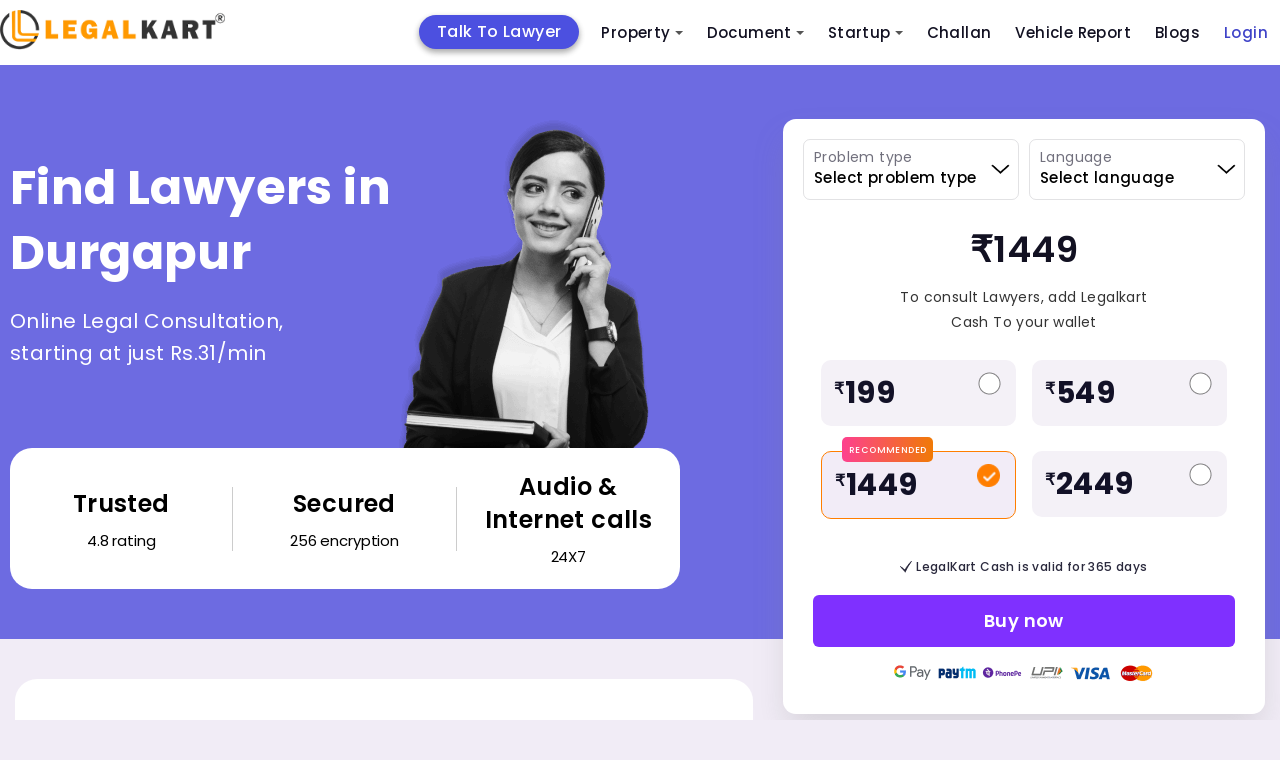

--- FILE ---
content_type: text/html; charset=utf-8
request_url: https://www.legalkart.com/lawyers/find-lawyers-in-durgapur?_=1768862754317
body_size: 24008
content:
<!DOCTYPE html>
<html lang="en">

<head>
    <!-- Google Tag Manager Head Code-->

    <script defer src="https://www.googletagmanager.com/gtag/js?id=GTM-KQHV8X6"></script>
    <script>window.dataLayer = window.dataLayer || []; function gtag(){dataLayer.push(arguments);} gtag('js', new Date()); gtag('config', 'GTM-KQHV8X6');</script>
    
    <script>(function(w,d,s,l,i){w[l]=w[l]||[];w[l].push({'gtm.start': new Date().getTime(),event:'gtm.js'});var f=d.getElementsByTagName(s)[0], j=d.createElement(s),dl=l!='dataLayer'?'&l='+l:'';j.async=true;j.src='https://www.googletagmanager.com/gtm.js?id='+i+dl;f.parentNode.insertBefore(j,f);})(window,document,'script','dataLayer', 'GTM-KQHV8X6');</script>
    
    <meta name="facebook-domain-verification" content="9mr8y52uv6cxj0q7f6cdezy2nxm2b5"/>
    
    <script src="/frontend/client_base_web/buy_lk_mins_from_social_ad/jquery-3.2.1.min.js"></script>
    <script>
        $(document).ready(function(){
            const authUser = "";
            //window.dataLayer.push({
              //  event: "pageview",
                //page: {
                  //  url: window.location.pathname + window.location.search,
                    //title: window.location.pathname == "/" ? "Home" : window.location.pathname.split("/")[1].toLowerCase().replace(/-/g, " ").replace(/^\w/, char => char.toUpperCase()),
                    //logged_in_medium: authUser ? "mobile" : "NA",
                    //userType: authUser ? "logged_in" : "Guest",
                    //custom_user_id: authUser ? authUser : "NA",
                //},
           // });
           window.dataLayer.push({
                event: "pageview",
                url: window.location.pathname + window.location.search,
                title: window.location.pathname == "/" ? "Home" : window.location.pathname.split("/")[1].toLowerCase().replace(/-/g, " ").replace(/^\w/, char => char.toUpperCase()),
                logged_in_medium: authUser ? "mobile" : "NA",
                userType: authUser ? "logged_in" : "Guest",
                custom_user_id: authUser ? authUser : "NA",
                //page: {
                //},
            });
        })
    </script>
    <!-- End Google Tag Manager Head Code-->

    <!-- Required meta tags -->
    <meta charset="UTF-8">
    <meta http-equiv="X-UA-Compatible" content="IE=edge">
    <meta name="viewport" content="width=device-width, initial-scale=1.0">

    <meta name="keywords" content="">
    <meta name="description" content="">
    <meta name="title" content="Consult Best Lawyers / Advocate in Nagapattinam | Find Best Attorney in Nagapattinam Directly">
    <title>Consult Best Lawyers / Advocate in Nagapattinam | Find Best Attorney in Nagapattinam Directly</title>

    <!-- Open Graph / Facebook -->
    <meta property="og:type" content="website" />
    <meta property="og:site_name" content="Legalkart">
    <meta property="og:url" content="https://www.legalkart.com/find-lawyers-cities-revamp">
    <meta property="og:title" content="Consult Best Lawyers / Advocate in Nagapattinam | Find Best Attorney in Nagapattinam Directly">
    <meta property="og:image" content="https://www.legalkart.com">
    <meta property="og:image:width" content="400">
    <meta property="og:image:height" content="400">
    <meta property="og:description" content="">
    <meta property="twitter:card" content="https://www.legalkart.com">
    <meta property="twitter:url" content="https://www.legalkart.com/find-lawyers-cities-revamp">
    <meta property="twitter:title" content="Consult Best Lawyers / Advocate in Nagapattinam | Find Best Attorney in Nagapattinam Directly">
    <meta property="twitter:description" content="">
    <meta property="twitter:image" content="https://www.legalkart.com">
    <!--... Open Graph / Facebook -->

    <meta property="fb:app_id" content="263030671493330">

    <link rel="canonical" href="https://www.legalkart.com/lawyers/find-lawyers-in-durgapur" />

    <link rel="shortcut icon" href="/frontend/client_base_web/images/favicon.ico" type="image/x-icon">
    <link rel="icon" href="/frontend/client_base_web/images/favicon.ico" type="image/x-icon">
    <link rel="preload" href="/frontend/client_base_web/layout-optim/find-lawyers-cities-revamp/fonts/Mona-Sans.woff2" as="font" type="font/woff2" crossorigin>
    <link rel="prefetch stylesheet"
        href="/frontend/client_base_web/layout-optim/header-footer.css" as="style">
    <link rel="prefetch stylesheet" href="/frontend/client_base_web/layout-optim/find-lawyers-cities-revamp.css" as="style">
    <link rel="preload stylesheet"
        href="/frontend/client_base_web/layout-optim/jquery.modal.min.css" as="style">
        <link rel="preload stylesheet"
        href="/frontend/client_base_web/layout-optim/owl.carousel.min.css" as="style">
        <link rel="preload stylesheet"
        href="/frontend/client_base_web/layout-optim/owl.theme.default.min.css" as="style">

</head>

<body>
    <style>
       .sm{box-sizing:border-box;position:relative;z-index:9999;-webkit-tap-highlight-color:transparent}.sm,.sm li,.sm ul{list-style:none;margin:0;padding:0;line-height:normal;direction:ltr;text-align:left}.sm,.sm li{display:block}.sm-rtl,.sm-rtl li,.sm-rtl ul{direction:rtl;text-align:right}.sm>li>h1,.sm>li>h2,.sm>li>h3,.sm>li>h4,.sm>li>h5,.sm>li>h6{margin:0;padding:0}.sm ul{display:none}.sm a,.sm li{position:relative}.sm a,.sm::after{display:block}.sm a.disabled{cursor:default}.sm::after{content:"";height:0;font:0/0 serif;clear:both;overflow:hidden}.sm *,.sm ::after,.sm ::before{box-sizing:inherit}.sm-clean{background:#eee}.sm-clean a,.sm-clean a:active,.sm-clean a:focus,.sm-clean a:hover{padding:13px 58px 13px 20px}.sm-clean a.current{color:#d23600}.sm-clean a.disabled{color:#bbb}.sm-clean a .sub-arrow{position:absolute;top:50%;margin-top:-17px;left:auto;right:4px;width:34px;height:34px;overflow:hidden;text-align:center;text-shadow:none;background:rgba(255,255,255,.5);border-radius:5px}.sm-clean a .sub-arrow::before{content:"+"}.sm-clean a.highlighted .sub-arrow::before{content:"-"}.sm-clean>li:first-child>:not(ul) a,.sm-clean>li:first-child>a{border-radius:5px 5px 0 0}.sm-clean>li:last-child>:not(ul) a,.sm-clean>li:last-child>a,.sm-clean>li:last-child>ul,.sm-clean>li:last-child>ul>li:last-child>:not(ul) a,.sm-clean>li:last-child>ul>li:last-child>a,.sm-clean>li:last-child>ul>li:last-child>ul,.sm-clean>li:last-child>ul>li:last-child>ul>li:last-child>:not(ul) a,.sm-clean>li:last-child>ul>li:last-child>ul>li:last-child>a,.sm-clean>li:last-child>ul>li:last-child>ul>li:last-child>ul,.sm-clean>li:last-child>ul>li:last-child>ul>li:last-child>ul>li:last-child>:not(ul) a,.sm-clean>li:last-child>ul>li:last-child>ul>li:last-child>ul>li:last-child>a,.sm-clean>li:last-child>ul>li:last-child>ul>li:last-child>ul>li:last-child>ul,.sm-clean>li:last-child>ul>li:last-child>ul>li:last-child>ul>li:last-child>ul>li:last-child>:not(ul) a,.sm-clean>li:last-child>ul>li:last-child>ul>li:last-child>ul>li:last-child>ul>li:last-child>a,.sm-clean>li:last-child>ul>li:last-child>ul>li:last-child>ul>li:last-child>ul>li:last-child>ul{border-radius:0 0 5px 5px}.sm-clean>li:last-child>:not(ul) a.highlighted,.sm-clean>li:last-child>a.highlighted,.sm-clean>li:last-child>ul>li:last-child>:not(ul) a.highlighted,.sm-clean>li:last-child>ul>li:last-child>a.highlighted,.sm-clean>li:last-child>ul>li:last-child>ul>li:last-child>:not(ul) a.highlighted,.sm-clean>li:last-child>ul>li:last-child>ul>li:last-child>a.highlighted,.sm-clean>li:last-child>ul>li:last-child>ul>li:last-child>ul>li:last-child>:not(ul) a.highlighted,.sm-clean>li:last-child>ul>li:last-child>ul>li:last-child>ul>li:last-child>a.highlighted,.sm-clean>li:last-child>ul>li:last-child>ul>li:last-child>ul>li:last-child>ul>li:last-child>:not(ul) a.highlighted,.sm-clean>li:last-child>ul>li:last-child>ul>li:last-child>ul>li:last-child>ul>li:last-child>a.highlighted{border-radius:0}.sm-clean li{border-top:1px solid rgba(0,0,0,.05)}.sm-clean>li:first-child{border-top:0}.sm-clean ul{background:rgba(162,162,162,.1)}.sm-clean ul a,.sm-clean ul a:active,.sm-clean ul a:focus,.sm-clean ul a:hover{font-size:16px;border-left:8px solid transparent}.sm-clean ul ul a,.sm-clean ul ul a:active,.sm-clean ul ul a:focus,.sm-clean ul ul a:hover{border-left:16px solid transparent}.sm-clean ul ul ul a,.sm-clean ul ul ul a:active,.sm-clean ul ul ul a:focus,.sm-clean ul ul ul a:hover{border-left:24px solid transparent}.sm-clean ul ul ul ul a,.sm-clean ul ul ul ul a:active,.sm-clean ul ul ul ul a:focus,.sm-clean ul ul ul ul a:hover{border-left:32px solid transparent}.sm-clean ul ul ul ul ul a,.sm-clean ul ul ul ul ul a:active,.sm-clean ul ul ul ul ul a:focus,.sm-clean ul ul ul ul ul a:hover{border-left:40px solid transparent}@media (min-width:768px){.sm-clean ul{position:absolute;width:12em;border:1px solid #bbb;padding:5px 0;background:#fff;border-radius:5px!important;box-shadow:0 5px 9px rgba(0,0,0,.2)}.sm-clean li{float:left;border-top:0}.sm-clean.sm-rtl li{float:right}.sm-clean ul li,.sm-clean.sm-rtl ul li,.sm-clean.sm-vertical li{float:none}.sm-clean a{white-space:nowrap;padding:12px;color:#555;border-radius:0!important}.sm-clean ul a,.sm-clean.sm-vertical a{white-space:normal}.sm-clean .sm-nowrap>li>:not(ul) a,.sm-clean .sm-nowrap>li>a{white-space:nowrap}.sm-clean{padding:0 10px;background:#eee;border-radius:100px}.sm-clean a.highlighted,.sm-clean a:active,.sm-clean a:focus,.sm-clean a:hover{padding:12px;border-radius:0!important;color:#d23600}.sm-clean a.current{color:#d23600}.sm-clean a.disabled{color:#bbb}.sm-clean a.has-submenu{padding-right:24px}.sm-clean a .sub-arrow{top:50%;margin-top:-2px;right:12px;width:0;height:0;border-width:4px;border-style:solid dashed dashed;border-color:#555 transparent transparent;background:0 0;border-radius:0}.sm-clean a .sub-arrow::before{display:none}.sm-clean>li>ul::after,.sm-clean>li>ul::before{content:"";position:absolute;width:0;height:0;overflow:hidden;border-style:dashed dashed solid}.sm-clean>li>ul::before{top:-18px;left:30px;border-width:9px;border-color:transparent transparent #bbb}.sm-clean>li>ul::after{top:-16px;left:31px;border-width:8px;border-color:transparent transparent #fff}.sm-clean ul a{border:0!important;padding:10px 20px;color:#555}.sm-clean ul a.highlighted,.sm-clean ul a:active,.sm-clean ul a:focus,.sm-clean ul a:hover{border:0!important;padding:10px 20px;background:#eee;color:#d23600}.sm-clean ul a.current{color:#d23600}.sm-clean ul a.disabled{background:#fff;color:#ccc}.sm-clean ul a.has-submenu{padding-right:20px}.sm-clean ul a .sub-arrow{right:8px;top:50%;margin-top:-5px;border-width:5px;border-style:dashed dashed dashed solid;border-color:transparent transparent transparent #555}.sm-clean .scroll-down,.sm-clean .scroll-up{position:absolute;display:none;visibility:hidden;overflow:hidden;background:#fff;height:20px}.sm-clean .scroll-down:hover,.sm-clean .scroll-up:hover{background:#eee}.sm-clean .scroll-up:hover .scroll-up-arrow{border-color:transparent transparent #d23600}.sm-clean .scroll-down:hover .scroll-down-arrow{border-color:#d23600 transparent transparent}.sm-clean .scroll-down-arrow,.sm-clean .scroll-up-arrow{position:absolute;left:50%;margin-left:-6px;width:0;height:0;overflow:hidden;border-width:6px}.sm-clean .scroll-up-arrow{top:0;border-style:dashed dashed solid;border-color:transparent transparent #555}.sm-clean .scroll-down-arrow{top:8px;border-style:solid dashed dashed;border-color:#555 transparent transparent}.sm-clean.sm-rtl a.has-submenu{padding-right:12px;padding-left:24px}.sm-clean.sm-rtl a .sub-arrow{right:auto;left:12px}.sm-clean.sm-rtl.sm-vertical a.has-submenu,.sm-clean.sm-vertical a,.sm-clean.sm-vertical ul a{padding:10px 20px}.sm-clean.sm-rtl ul a .sub-arrow,.sm-clean.sm-rtl.sm-vertical a .sub-arrow{right:auto;left:8px;border-style:dashed solid dashed dashed;border-color:transparent #555 transparent transparent}.sm-clean.sm-rtl>li>ul::before{left:auto;right:30px}.sm-clean.sm-rtl>li>ul::after{left:auto;right:31px}.sm-clean.sm-rtl ul a.has-submenu{padding:10px 20px!important}.sm-clean.sm-vertical{padding:10px 0;border-radius:5px}.sm-clean.sm-vertical a.highlighted,.sm-clean.sm-vertical a:active,.sm-clean.sm-vertical a:focus,.sm-clean.sm-vertical a:hover{background:#fff}.sm-clean.sm-vertical a.disabled{background:#eee}.sm-clean.sm-vertical a .sub-arrow{right:8px;top:50%;margin-top:-5px;border-width:5px;border-style:dashed dashed dashed solid;border-color:transparent transparent transparent #555}.sm-clean.sm-vertical>li>ul::after,.sm-clean.sm-vertical>li>ul::before{display:none}.sm-clean.sm-vertical ul a.highlighted,.sm-clean.sm-vertical ul a:active,.sm-clean.sm-vertical ul a:focus,.sm-clean.sm-vertical ul a:hover{background:#eee}.sm-clean.sm-vertical ul a.disabled{background:#fff}}.sm-clean{padding:0!important;background:0 0!important;border-radius:0!important}.sm-clean a,.sm-clean a:active,.sm-clean a:focus,.sm-clean a:hover{font-weight:500!important;text-decoration:none!important;color:#121122!important;font-family:"Poppins",sans-serif!important;font-size:15px!important;line-height:1.4!important}.sm-clean li ul li a,.sm-clean li ul li a:hover,.sm-clean li ul li ul li a,.sm-clean li ul li ul li a:hover{font-size:13px!important}.sm-clean a .sub-arrow::before{color:#555!important}.sm-clean a .sub-arrow{font:700 20px/34px monospace!important}.sm-clean>li{margin-right:0!important}.sm-clean>li:first-child{margin-right:40px!important;text-align:center;background:#4c50e0;border-radius:25px;-webkit-border-radius:25px;-moz-border-radius:25px;-ms-border-radius:25px;-o-border-radius:25px;top:5px;box-shadow:0 3px 6px rgba(0, 0, 0, 0.16), 0 3px 6px rgba(0, 0, 0, 0.23);-webkit-box-shadow:0 3px 6px rgba(0, 0, 0, 0.16), 0 3px 6px rgba(0, 0, 0, 0.23);-ms-box-shadow:0 3px 6px rgba(0, 0, 0, 0.16), 0 3px 6px rgba(0, 0, 0, 0.23);-moz-box-shadow:0 3px 6px rgba(0, 0, 0, 0.16), 0 3px 6px rgba(0, 0, 0, 0.23);-o-box-shadow:0 3px 6px rgba(0, 0, 0, 0.16), 0 3px 6px rgba(0, 0, 0, 0.23)}.sm-clean>li:first-child a{color:#fff!important;padding:6px 18px!important; font-size: 16px !important;}.sm-clean>li:nth-child(6){text-align:center}.sm-clean>li:last-child.login-last-menu-anchor a{color:#3f43c8!important}.sm-clean>li.lawyers-click-here-anchor{display:flex!important;flex-direction:row;justify-content:center;align-items:center;padding:0;height:31px;background:#4c50e0;border-radius:3px;position:relative;top:7px;margin:0 20px 0 50px!important}.sm-clean>li.lawyers-click-here-anchor a{color:#fff!important}.sm-clean>li>a{text-transform:capitalize!important}.mob-icon-nav{display:none}.mob-icon-nav li{margin-right:20px}span.anchor-popular{background:#e62117;display:inline-block;padding:4px 8px;font-size:10px;letter-spacing:.2px;border-radius:50px;-webkit-border-radius:50px;-moz-border-radius:50px;-ms-border-radius:50px;-o-border-radius:50px;position:absolute;top:-6px;right:-44px;color:#fff;line-height:1;font-weight:700}.sm-menu-right{margin-right:200px}@media (min-width:768px){.main-nav{-webkit-border-radius:50px;-moz-border-radius:50px;-ms-border-radius:50px;-o-border-radius:50px;border-radius:50px}.sm-clean ul a.has-submenu{padding-right:40px}}.main-nav:after{clear:both;content:" ";display:block;height:0;font:0/0 serif;overflow:hidden}.nav-brand{float:left;margin:0}#main-menu{clear:both}@media (min-width:768px){#main-menu{float:right;clear:none}}.main-menu-btn{float:right;margin:6px 10px;position:relative;display:inline-block;width:29px;height:29px;text-indent:29px;white-space:nowrap;overflow:hidden;cursor:pointer;-webkit-tap-highlight-color:transparent}.main-menu-btn-icon{top:50%;left:2px}.main-menu-btn-icon,.main-menu-btn-icon:after,.main-menu-btn-icon:before{position:absolute;height:2px;width:24px;background:#555;-webkit-transition:all .25s;transition:all .25s}.main-menu-btn-icon:before{content:"";top:-7px;left:0}.main-menu-btn-icon:after{content:"";top:7px;left:0}#main-menu-state:checked~.main-menu-btn .main-menu-btn-icon{height:0;background:0 0}#main-menu-state:checked~.main-menu-btn .main-menu-btn-icon:before{top:0;-webkit-transform:rotate(-45deg);transform:rotate(-45deg)}#main-menu-state:checked~.main-menu-btn .main-menu-btn-icon:after{top:0;-webkit-transform:rotate(45deg);transform:rotate(45deg)}#main-menu-state{position:absolute;width:1px;height:1px;margin:-1px;border:0;padding:0;overflow:hidden;clip:rect(1px,1px,1px,1px)}#main-menu-state:not(:checked)~#main-menu{display:none}#main-menu-state:checked~#main-menu{display:block}@media (min-width:768px){.main-menu-btn{position:absolute;top:-99999px}#main-menu-state:not(:checked)~#main-menu{display:block}}@media screen and (max-width:991px){.sm-clean>li.lawyers-click-here-anchor{margin:0!important}}@media screen and (max-width:767px){.sm-clean>li:first-child{margin-right:0!important;background:#ff6c03;border-radius:3px;-webkit-border-radius:3px;-moz-border-radius:3px;-ms-border-radius:3px;-o-border-radius:3px;top:0;box-shadow:none;-webkit-box-shadow:none;-ms-box-shadow:none;-moz-box-shadow:none;-o-box-shadow:none}.sm-clean>li.lawyers-click-here-anchor{top:auto;margin:0!important}span.anchor-popular{top:10px;right:-40px}.main-menu-btn{position:absolute;top:7px;left:0}.main-header .logo img{width:200px;height:auto;margin-left:40px}.mob-icon-nav{position:absolute;top:18px;right:0;display:block}.mob-icon-nav img{vertical-align:middle;width:25px!important;height:25px!important}.mob-icon-nav.mob-icon-nav-right{right:80px}.sm-menu-right{margin-right:0}.sm-clean>li{margin-right:0!important}#main-menu{overflow:auto;height:100vh;padding:20px 0 60px!important}.sm-clean>li:first-child{text-align:left}.sm-clean>li:first-child br{display:none}.sm-clean>li:nth-child(6){text-align:left}.sm-clean>li:nth-child(6) br{display:none}}@media screen and (max-width:530px){.nav-brand{margin-left:0}.main-header .logo img{width:170px}.main-menu-btn{top:5px}.mob-icon-nav{top:14px}}@media screen and (max-width:480px){.main-header .logo img{width:150px}.mob-icon-nav{top:10px;right:5px}}@media screen and (max-width:359px){.main-header .logo img{width:130px}.mob-icon-nav.mob-icon-nav-right{right:70px;top:10px}header.main-header .user-profile{top:8px}.main-menu-btn{top:0}}@media only screen and (min-width:1024px) and (max-width:1111px){.sm-menu-right{margin-right:110px}.sm-clean>li:first-child{margin-right:30px!important}.sm-clean>li{margin-right:10px!important}}@media only screen and (min-width:900px) and (max-width:1023px){.main-header .logo img{width:180px;height:auto}.sm-menu-right{margin-right:50px}.sm-clean>li:first-child{margin-right:20px!important}.sm-clean>li{margin-right:10px!important}}@media only screen and (min-width:768px) and (max-width:899px){.main-header .logo img{width:160px;height:auto}.sm-menu-right{margin-right:60px}.sm-clean>li:first-child{margin-right:0!important}.sm-clean a,.sm-clean a:active,.sm-clean a:focus,.sm-clean a:hover{font-size:12px!important}.sm-clean>li{margin-right:0!important}}.sm-clean a.active-menu{color:#ff7e00!important}.border-radius-50p{border-radius:50%;-webkit-border-radius:50%;-moz-border-radius:50%;-ms-border-radius:50%;-o-border-radius:50%}
    
       .add-to-cart-menu a {padding-bottom:0!important;padding-top:0;}.add-to-cart-menu a:hover{padding-bottom:0!important;padding-top:0;}.cart-icon {top: 10px;}.cart-count-circle{width:16px;height:16px;background:#6068db;color:#fff;text-align:center;display:flex;justify-content:center;align-items:center;font-size:9px;top:-8px;left:16px;border:1px solid #fff;line-height: 15px;}
       .login-add-to-cart {display: none;}
       @media screen and (max-width:1280px) {.sm-clean>li:first-child{margin-right: 10px !important;}.sm-menu-right {margin-right: 200px !important;}}
       @media screen and (max-width:767px){.sm-clean>li.lawyers-click-here-anchor a{padding:0}.cart-icon{top:0}.main-footer-revamp .footer-top .foot-navs li.lawyers-click-here-anchor{padding:0 5px;line-height:28px}}
    
    </style>
    <header class="main-header" id="header">
        <div class="container">
            <nav class="main-nav" role="navigation">
    
                <!-- Mobile menu toggle button (hamburger/x icon) -->
                <input id="main-menu-state" type="checkbox" />
                <label class="main-menu-btn" for="main-menu-state">
                    <span class="main-menu-btn-icon"></span> Toggle main menu visibility
                </label>
    
                <h2 class="nav-brand logo">
                    <a title="Legalkart" href="/">
                        <img src="/frontend/client_base_web/layout-optim/search-lawyer-dynamic/logo.png"
                            alt="LegalKart Logo" width="225" height="44">
                    </a>
                </h2>
    
                <!-- Sample menu definition -->
                <ul id="main-menu" class="sm sm-clean">
                    <li >
                        <a title="Talk To Lawyer" href="/talk-to-lawyer" >
                            Talk To Lawyer
                        </a>
                    </li>
                    <li >
                        <a title="Property Sale And Purchase" href="/property-sale-and-purchase" >
                            Property
                           
                        </a>
                        <ul>
                                <li>
                                <a title="Property Products" href="/property-sale-and-purchase/property-products">
                                    Property Products
                                </a>
                                <ul>
                                        <li>
                                            <a title="Property Registration (sale Deed Registration)" href="/property-sale-and-purchase/property-products/property-registration-(sale-deed-registration)">
                                                Property Registration (sale Deed Registration)
                                            </a>
                                        </li>
                                        <li>
                                            <a title="Agreement to Sale Drafting" href="/property-sale-and-purchase/property-products/agreement-to-sale-drafting">
                                                Agreement to Sale Drafting
                                            </a>
                                        </li>
                                        <li>
                                            <a title="Sale Deed Drafting" href="/property-sale-and-purchase/property-products/sale-deed-drafting">
                                                Sale Deed Drafting
                                            </a>
                                        </li>
                                        <li>
                                            <a title="Property Paper Review (oral Discussion)" href="/property-sale-and-purchase/property-products/property-paper-review-(oral-discussion)">
                                                Property Paper Review (oral Discussion)
                                            </a>
                                        </li>
                                        <li>
                                            <a title="Property Report" href="/property-sale-and-purchase/property-products/property-report">
                                                Property Report
                                            </a>
                                        </li>
                                </ul>
                            </li>
                                <li>
                                <a title="Document Review" href="/property-sale-and-purchase/document-review">
                                    Document Review
                                </a>
                                <ul>
                                        <li>
                                            <a title="Sale Agreement or Agreement to Sale Review" href="/property-sale-and-purchase/document-review/sale-agreement-or-agreement-to-sale-review">
                                                Sale Agreement or Agreement to Sale Review
                                            </a>
                                        </li>
                                </ul>
                            </li>
                        </ul>
                    </li>
                    <li >
                        <a title="Document Drafting" href="/document-drafting" >
                            Document
                        </a>
                        <ul>
                            <li>
                                <a title="Lk Document Review And Consult" href="/lk-ai-document-review">
                                    Document Review &amp; Consult
                                </a>
                            </li>
                                <li>
                                    <a title="Startup Documents" href="/document-drafting/startup-documents">
                                        Startup Documents
                                    </a>
                                    <ul>
                                            <li>
                                                <a title="Business Partnership Agreement" href="/document-drafting/startup-documents/business-partnership-agreement">
                                                    Business Partnership Agreement
                                                </a>
                                            </li>
                                            <li>
                                                <a title="Terms of Use" href="/document-drafting/startup-documents/terms-of-use">
                                                    Terms of Use
                                                </a>
                                            </li>
                                            <li>
                                                <a title="Shareholder Subscription Agreement" href="/document-drafting/startup-documents/shareholder-subscription-agreement">
                                                    Shareholder Subscription Agreement
                                                </a>
                                            </li>
                                            <li>
                                                <a title="Term Sheet Drafting" href="/document-drafting/startup-documents/term-sheet-drafting">
                                                    Term Sheet Drafting
                                                </a>
                                            </li>
                                            <li>
                                                <a title="Intellectual Property Assignment Agreement" href="/document-drafting/startup-documents/intellectual-property-assignment-agreement">
                                                    Intellectual Property Assignment Agreement
                                                </a>
                                            </li>
                                            <li>
                                                <a title="Privacy Policy" href="/document-drafting/startup-documents/privacy-policy">
                                                    Privacy Policy
                                                </a>
                                            </li>
                                            <li>
                                                <a title="Employment Agreement" href="/document-drafting/startup-documents/employment-agreement">
                                                    Employment Agreement
                                                </a>
                                            </li>
                                            <li>
                                                <a title="Service Agreement" href="/document-drafting/startup-documents/service-agreement">
                                                    Service Agreement
                                                </a>
                                            </li>
                                            <li>
                                                <a title="Licensing Agreement" href="/document-drafting/startup-documents/licensing-agreement">
                                                    Licensing Agreement
                                                </a>
                                            </li>
                                            <li>
                                                <a title="Non Disclosure Agreement" href="/document-drafting/startup-documents/non-disclosure-agreement">
                                                    Non Disclosure Agreement
                                                </a>
                                            </li>
                                            <li>
                                                <a title="Software as a Service (saas) Agreement" href="/document-drafting/startup-documents/legal-for-startup/saas-agreement">
                                                    Software as a Service (saas) Agreement
                                                </a>
                                            </li>
                                            <li>
                                                <a title="Franchise Agreement" href="/document-drafting/startup-documents/franchise-agreement">
                                                    Franchise Agreement
                                                </a>
                                            </li>
                                            <li>
                                                <a title="Consultancy Agreement" href="/document-drafting/startup-documents/consultancy-agreement">
                                                    Consultancy Agreement
                                                </a>
                                            </li>
                                            <li>
                                                <a title=" Co-founders Agreement" href="/document-drafting/startup-documents/-co-founders-agreement">
                                                     Co-founders Agreement
                                                </a>
                                            </li>
                                            <li>
                                                <a title="Joint Venture" href="/document-drafting/startup-documents/joint-venture">
                                                    Joint Venture
                                                </a>
                                            </li>
                                    </ul>
                                </li>
                                <li>
                                    <a title="Agreeements &amp; Contracts" href="/document-drafting/agreeements-&amp;-contracts">
                                        Agreeements &amp; Contracts
                                    </a>
                                    <ul>
                                            <li>
                                                <a title="Letter of Intent" href="/document-drafting/agreeements-&amp;-contracts/letter-of-intent">
                                                    Letter of Intent
                                                </a>
                                            </li>
                                            <li>
                                                <a title="Loan Agreement" href="/document-drafting/agreeements-&amp;-contracts/loan-agreement">
                                                    Loan Agreement
                                                </a>
                                            </li>
                                            <li>
                                                <a title="Freelancer Ageement" href="/document-drafting/agreeements-&amp;-contracts/freelancer-ageement">
                                                    Freelancer Ageement
                                                </a>
                                            </li>
                                    </ul>
                                </li>
                                <li>
                                    <a title="Property Documents" href="/document-drafting/property-documents">
                                        Property Documents
                                    </a>
                                    <ul>
                                            <li>
                                                <a title="Will Registration" href="/document-drafting/property-documents/will-registration">
                                                    Will Registration
                                                </a>
                                            </li>
                                            <li>
                                                <a title="Commercial Lease Agreement" href="/document-drafting/property-documents/commercial-lease-agreement">
                                                    Commercial Lease Agreement
                                                </a>
                                            </li>
                                            <li>
                                                <a title="Gift Deed" href="/document-drafting/property-documents/gift-deed">
                                                    Gift Deed
                                                </a>
                                            </li>
                                            <li>
                                                <a title="Rent Agreement Online" href="/document-drafting/property-documents/rent-agreement-online">
                                                    Rent Agreement Online
                                                </a>
                                            </li>
                                            <li>
                                                <a title="Joint Development Agreement " href="/document-drafting/property-documents/joint-development-agreement-">
                                                    Joint Development Agreement 
                                                </a>
                                            </li>
                                            <li>
                                                <a title="Will" href="/document-drafting/property-documents/will">
                                                    Will
                                                </a>
                                            </li>
                                            <li>
                                                <a title="Power of Attorney" href="/document-drafting/property-documents/power-of-attorney">
                                                    Power of Attorney
                                                </a>
                                            </li>
                                            <li>
                                                <a title="Relinquishment Deed " href="/document-drafting/property-documents/relinquishment-deed-">
                                                    Relinquishment Deed 
                                                </a>
                                            </li>
                                            <li>
                                                <a title="Registration of Power of Attorney" href="/document-drafting/property-documents/registration-of-power-of-attorney">
                                                    Registration of Power of Attorney
                                                </a>
                                            </li>
                                            <li>
                                                <a title="Sale Deed Drafting" href="/document-drafting/property-documents/sale-deed-drafting">
                                                    Sale Deed Drafting
                                                </a>
                                            </li>
                                    </ul>
                                </li>
                        </ul>
                    </li>
                    <li >
                        <a title="Legal Consultants For Startups" href="/legal-consultants-for-startups" >
                            Startup
                        </a>
                        <ul>
                                <li>
                                    <a title="Company Formation" href="/legal-consultants-for-startups/company-formation">
                                        Company Formation
                                    </a>
                                    <ul>
                                            <li>
                                                <a title="Partnership Firm" href="/legal-consultants-for-startups/company-formation/partnership-firm">
                                                    Partnership Firm
                                                </a>
                                            </li>
                                            <li>
                                                <a title="Private Limited Company" href="/legal-consultants-for-startups/company-formation/private-limited-company">
                                                    Private Limited Company
                                                </a>
                                            </li>
                                            <li>
                                                <a title="One Person Company" href="/legal-consultants-for-startups/company-formation/one-person-company">
                                                    One Person Company
                                                </a>
                                            </li>
                                            <li>
                                                <a title="Limited Liability Partnership" href="/legal-consultants-for-startups/company-formation/limited-liability-partnership">
                                                    Limited Liability Partnership
                                                </a>
                                            </li>
                                    </ul>
                                </li>
                                <li>
                                    <a title="Intellectual Property" href="/legal-consultants-for-startups/intellectual-property">
                                        Intellectual Property
                                    </a>
                                    <ul>
                                            <li>
                                                <a title="Copyright" href="/legal-consultants-for-startups/intellectual-property/copyright">
                                                    Copyright
                                                </a>
                                            </li>
                                            <li>
                                                <a title="Respond to Tm Objections" href="/legal-consultants-for-startups/intellectual-property/respond-to-tm-objections">
                                                    Respond to Tm Objections
                                                </a>
                                            </li>
                                            <li>
                                                <a title="Patent" href="/legal-consultants-for-startups/intellectual-property/patent">
                                                    Patent
                                                </a>
                                            </li>
                                            <li>
                                                <a title="Trademark" href="/legal-consultants-for-startups/intellectual-property/trademark">
                                                    Trademark
                                                </a>
                                            </li>
                                    </ul>
                                </li>
                                <li>
                                    <a title="Registrations &amp; Licenses" href="/legal-consultants-for-startups/registrations-&amp;-licenses">
                                        Registrations &amp; Licenses
                                    </a>
                                    <ul>
                                            <li>
                                                <a title="Gst Registration" href="/legal-consultants-for-startups/registrations-&amp;-licenses/gst-registration">
                                                    Gst Registration
                                                </a>
                                            </li>
                                            <li>
                                                <a title="Annual Gst Return Filing" href="/legal-consultants-for-startups/registrations-&amp;-licenses/annual-gst-return-filing">
                                                    Annual Gst Return Filing
                                                </a>
                                            </li>
                                            <li>
                                                <a title="Export Import Code" href="/legal-consultants-for-startups/registrations-&amp;-licenses/export-import-code">
                                                    Export Import Code
                                                </a>
                                            </li>
                                    </ul>
                                </li>
                        </ul>
                    </li>
                    <li >
                        <a title="Car Challans" href="https://www.challanwala.com/challan-search" target="_blank" >
                            Challan
                        </a>
                    </li>
                    <li >
                        <a title="Vehicle Report" href="https://www.challanwala.com/vehicle-report" target="_blank" >
                            Vehicle Report
                        </a>
                    </li>
                    <li >
                        <a title="Blogs" href="/legal-blog" >
                            Blogs
                        </a>
                    </li>
                        
    
                    
                            
                                <li class="login-last-menu-anchor">
                                    <a title="Consumer Login" href="/consumer-login" >
                                        Login
                                    </a>
                                </li>
    
    
                </ul>
            </nav>
                <div class="mob-icon-nav">
    
                <ul class="m-0 p-0 list-unstyled d-flex align-items-center">
                    <li>
                        <a title="Talk To Lawyer" href="/talk-to-lawyer">
                            <img class="width-30 height-30" src="/frontend/client_base_web/images/mob-talk-icon.png" alt="LegalKart talk to lawyer">
                        </a>
                    </li>
                      
                        <li>
                            <a  title="Consumer Login" href="/consumer-login" >
                                <img class="width-30 height-30" src="/frontend/client_base_web/images/mob-login-icon.png" alt="Login to LegalKart">
                            </a>
                        </li>
                    <li>
                        <a title="Add To Cart" href="/add-to-cart">
                            <div class="cart-icon pos-rel">
                                <div class="cart-count-circle border-radius-50p pos-abs" style="display: block;"></div>
                                <img width="25" height="25" src="/frontend/client_base_web/images/header-cart-icon.png" alt="cart to LegalKart">
                            </div>
                        </a>
                    </li>
                </ul>
                
            </div>
        </div>
    </header>
    
    
    <style>
         @font-face{font-family:"Poppins";font-style:normal;font-weight:400;font-display:swap;src:local("Poppins"),url(/frontend/client_base_web/layout-optim/home-revamp/fonts/poppins-v20-latin-regular.woff2)format("woff2"),url(/frontend/client_base_web/layout-optim/home-revamp/fonts/poppins-v20-latin-regular.woff)format("woff")}@font-face{font-family:"Poppins";font-style:normal;font-display:swap;font-weight:500;src:local("Poppins"),url(/frontend/client_base_web/layout-optim/home-revamp/fonts/poppins-v20-latin-500.woff2)format("woff2"),url(/frontend/client_base_web/layout-optim/home-revamp/fonts/poppins-v20-latin-500.woff)format("woff")}@font-face{font-family:"Poppins";font-style:normal;font-display:swap;font-weight:600;src:local("Poppins"),url(/frontend/client_base_web/layout-optim/home-revamp/fonts/poppins-v20-latin-600.woff2)format("woff2"),url(/frontend/client_base_web/layout-optim/home-revamp/fonts/poppins-v20-latin-600.woff)format("woff")}@font-face{font-family:"Poppins";font-style:normal;font-display:swap;font-weight:700;src:local("Poppins"),url(/frontend/client_base_web/layout-optim/home-revamp/fonts/poppins-v20-latin-700.woff2)format("woff2"),url(/frontend/client_base_web/layout-optim/home-revamp/fonts/poppins-v20-latin-700.woff)format("woff")}
    </style>    <div class="hero-section">
        <div class="container">
            <div class="desktop-view">
                <div class="hero-area">
                    <div class="hero-caption d-flex align-items-center justify-content-between">
                        <div class="left-panel">
                            <h1 class="font-48 text-white font-weight-bold lh-65">
                                Find Lawyers in Nagapattinam
                            </h1>
                            <p class="font-20 text-white font-weight-normal lh-32">
                                Online Legal Consultation, starting at just Rs.31/min
                            </p>
                        </div>
                        <img class="img-fluid" width="269" height="373" alt="LegalKart find lawyers cities" title="LegalKart find lawyers cities" src="/frontend/client_base_web/layout-optim/find-lawyers-cities-revamp/lw-banner.png">
                    </div>
                    <div class="hero-banner-footer border-radius-22">
                        <div class="d-flex align-items-center justify-content-center">
                            <div class="legalkart-stats-column text-center">
                                <p class="d-block font-24 font-weight-semi text-black m-b-10">Trusted</p>
                                <span class="d-block font-15 font-weight-normal text-black">4.8 rating</span>
                            </div>
                            <div class="legalkart-stats-column text-center">
                                <p class="d-block font-24 font-weight-semi text-black m-b-10">Secured</p>
                                <span class="d-block font-15 font-weight-normal text-black">256 encryption</span>
                            </div>
                            <div class="legalkart-stats-column text-center">
                                <p class="d-block font-24 font-weight-semi text-black m-b-10">Audio &amp; Internet calls</p>
                                <span class="d-block font-15 font-weight-normal text-black">24X7</span>
                            </div>
                        </div>
                    </div>
                </div>
            </div>
        </div>
    </div>
    <div class="hero-section" style="display: none;">
        <div class="container">
            <div class="desktop-view">
                <div class="hero-area">
                    <div class="hero-caption d-flex align-items-center justify-content-between">
                        <div class="left-panel">
                            <h1 class="font-48 text-white font-weight-bold lh-65">
                                <span class="box-skeleton d-block border-radius-5 m-b-5" style="width:325px;height:20px;"></span>
                                <span class="box-skeleton d-block border-radius-5" style="width:325px;height:20px;"></span>
                            </h1>
                            <p class="font-20 text-white font-weight-normal lh-32">
                                <span class="box-skeleton d-block border-radius-5" style="width:325px;height:20px;"></span>
                            </p>
                        </div>
                        <img class="img-fluid" width="269" height="373" alt="LegalKart find lawyers cities" title="LegalKart find lawyers cities" src="/frontend/client_base_web/layout-optim/find-lawyers-cities-revamp/lw-banner.png">
                    </div>
                    <div class="hero-banner-footer border-radius-22">
                        <div class="d-flex align-items-center justify-content-center">
                            <div class="legalkart-stats-column text-center">
                                <p class="d-block font-24 font-weight-semi text-black m-b-10">
                                     <span class="box-skeleton d-block border-radius-5 m-b-5" style="width:100%;height:20px;margin-left: auto;margin-right:auto"></span>
                                </p>
                                <span class="d-block font-15 font-weight-normal text-black">
                                     <span class="box-skeleton d-block border-radius-5 m-b-5" style="width:100%;height:20px;margin-left: auto;margin-right:auto"></span>
                                </span>
                            </div>
                            <div class="legalkart-stats-column text-center">
                                <p class="d-block font-24 font-weight-semi text-black m-b-10">
                                    <span class="box-skeleton d-block border-radius-5 m-b-5" style="width:100%;height:20px;margin-left: auto;margin-right:auto"></span>
                                </p>
                                <span class="d-block font-15 font-weight-normal text-black">
                                     <span class="box-skeleton d-block border-radius-5 m-b-5" style="width:100%;height:20px;margin-left: auto;margin-right:auto"></span>
                                </span>
                            </div>
                            <div class="legalkart-stats-column text-center">
                                <p class="d-block font-24 font-weight-semi text-black m-b-10">
                                     <span class="box-skeleton d-block border-radius-5 m-b-5" style="width:100%;height:20px;margin-left: auto;margin-right:auto"></span>
                                </p>
                                <span class="d-block font-15 font-weight-normal text-black">
                                     <span class="box-skeleton d-block border-radius-5 m-b-5" style="width:100%;height:20px;margin-left: auto;margin-right:auto"></span>
                                </span>
                            </div>
                        </div>
                    </div>
                </div>
            </div>
        </div>
    </div>
    <main class="main-content">
            <div class="lw-cities-main-sec">
                <div class="container">
                    <div class="row">
                        <div class="col-8 col-100p">
                            <div class="all-sections">
                                <div class="lw-how-it-section border-radius-22">
                                    <h2 class="m-0 font-32 font-weight-semi text-color-2 text-center">
                                        How does it work?
                                    </h2>
                                    <div class="how-it-main-box pos-rel">

                                        <div class="how-main-box pos-rel">
                                            <div class="how-it-box pos-rel">
                                                <div class="circle-img d-flex align-items-center justify-content-center mx-auto border-radius-50p">
                                                    <img class="img-fluid" width="30" height="30" alt="LegalKart find lawyers cities" title="LegalKart find lawyers cities" src="/url_template_images/28420-1718602156542.png">
                                                </div>
                                                <p class="font-16 font-weight-semi text-color-4 d-block lh-32">
                                                    Select a Problem
                                                </p>
                                            </div>
                                            <div class="how-it-box pos-rel">
                                                <div class="circle-img d-flex align-items-center justify-content-center mx-auto border-radius-50p">
                                                    <img class="img-fluid" width="30" height="30" alt="LegalKart find lawyers cities" title="LegalKart find lawyers cities" src="/url_template_images/28420-1718602179554.png">
                                                </div>
                                                <p class="font-16 font-weight-semi text-color-4 d-block lh-32">
                                                    Buy LegalKart Cash
                                                </p>
                                            </div>
                                            <div class="how-it-box pos-rel">
                                                <div class="circle-img d-flex align-items-center justify-content-center mx-auto border-radius-50p">
                                                    <img class="img-fluid" width="30" height="30" alt="LegalKart find lawyers cities" title="LegalKart find lawyers cities" src="/url_template_images/28420-1718602205910.png">
                                                </div>
                                                <p class="font-16 font-weight-semi text-color-4 d-block lh-32">
                                                    Choose the best expert to consult after successful payment
                                                </p>
                                            </div>
                                        </div>
                                    </div>
                                </div>

                                <div class="lw-how-it-section lw-how-it-section-skeleton border-radius-22" style="display: none!important;">
                                    <h2 class="m-0 font-32 font-weight-semi text-color-2 text-center">
                                        How does it work?
                                    </h2>
                                    <div class="how-it-main-box pos-rel">
                                        <div class="d-flex align-items-center justify-content-between">
                                            <div class="how-box d-flex align-items-center justify-content-center flex-dir-column text-center">
                                                <div class="circle-box border-radius-50p d-flex align-items-center justify-content-center">
                                                    <img class="img-fluid" width="25" height="25" alt="LegalKart find lawyers cities" title="LegalKart find lawyers cities" src="/frontend/client_base_web/layout-optim/find-lawyers-cities-revamp/select-area-icon.png">
                                                </div>
                                                <div class="how-content">
                                                    <span class="font-16 font-weight-semi text-color-4 d-block lh-32">
                                                        <span class="box-skeleton d-block border-radius-5 m-b-5" style="width:70px;height:20px;"></span>
                                                    </span>
                                                </div>
                                            </div>
                                            <div class="how-box d-flex align-items-center justify-content-center flex-dir-column text-center">
                                                <div class="circle-box border-radius-50p d-flex align-items-center justify-content-center">
                                                    <img class="img-fluid" width="30" height="30" alt="LegalKart find lawyers cities" title="LegalKart find lawyers cities" src="/frontend/client_base_web/layout-optim/find-lawyers-cities-revamp/legal-cash-icon.png">
                                                </div>
                                                <div class="how-content">
                                                    <span class="font-16 font-weight-semi text-color-4 d-block lh-32">
                                                        <span class="box-skeleton d-block border-radius-5 m-b-5" style="width:70px;height:20px;"></span>
                                                    </span>
                                                </div>
                                            </div>
                                            <div class="how-box d-flex align-items-center justify-content-center flex-dir-column text-center">
                                                <div class="circle-box border-radius-50p d-flex align-items-center justify-content-center">
                                                    <img class="img-fluid" width="26" height="28" alt="LegalKart find lawyers cities" title="LegalKart find lawyers cities" src="/frontend/client_base_web/layout-optim/find-lawyers-cities-revamp/consult-phone-icon.png">
                                                </div>
                                                <div class="how-content">
                                                    <span class="font-16 font-weight-semi text-color-4 d-block lh-32">
                                                        <span class="box-skeleton d-block border-radius-5 m-b-5" style="width:100px;height:20px;"></span>
                                                    </span>
                                                </div>
                                            </div>
                                        </div>
                                    </div>

                                </div>

                                

                                <div class="best-lw-section best-lw-section-skeleton border-radius-22" style="display: block!important;">
                                    <h2 class="m-0 font-32 font-weight-semi text-color-2 text-center">
                                        Best Lawyers in Durgapur,Nagapattinam
                                    </h2>
                                    <div class="best-lw-main-box">
                                        <div class="search-box">
                                            <select class="form-control border-radius-10 CityNameList" name="" id="">
                                                <option value="Durgapur,Nagapattinam">Durgapur,Nagapattinam</option>
                                            </select>
                                        </div>

                                        <div class="city-search-section">
                                            <div class="d-flex align-items-center justify-content-center">
                                                <ul class="list-unstyled m-0 p-0">
                                                    <li>
                                                        <button class="majorCityClickBtn border-radius-8 cursor-pointer" type="button" data-city-name="New Delhi">New Delhi</button>
                                                    </li>
                                                    <li>
                                                        <button class="majorCityClickBtn border-radius-8 cursor-pointer" type="button" data-city-name="Bangalore">Bangalore</button>
                                                    </li>
                                                    <li>
                                                        <button class="majorCityClickBtn border-radius-8 cursor-pointer" type="button" data-city-name="Jaipur">Jaipur</button>
                                                    </li>
                                                    <li>
                                                        <button class="majorCityClickBtn border-radius-8 cursor-pointer" type="button" data-city-name="Mumbai">Mumbai</button>
                                                    </li>
                                                    <li>
                                                        <button class="majorCityClickBtn border-radius-8 cursor-pointer" type="button" data-city-name="Hyderabad">Hyderabad</button>
                                                    </li>
                                                </ul>
                                            </div>
                                        </div>

                                        <div class="find-lawyer-section">
                                            <div class="row">
                                                <div class="col-6 col-100p">
                                                    <div class="lawyer-card border-radius-26">
                                                        <div class="d-flex align-items-center">
                                                            <div class="law-avatar border-radius-12 cursor-pointer">
                                                                <span class="box-skeleton d-block border-radius-5 m-b-5" style="width:100%;height:100%;"></span>
                                                            </div>
                                                            <div class="content-side">
                                                                <h2 class="font-16 font-weight-semi text-color-1 cursor-pointer">
                                                                    <span class="box-skeleton d-block border-radius-5 m-b-5" style="width:175px;height:12px;"></span>
                                                                </h2>
                                                                <span class="font-14 font-weight-medium text-color-1 d-block">
                                                                    <span class="box-skeleton d-block border-radius-5 m-b-5" style="width:175px;height:12px;"></span>
                                                                </span>
                                                                <div class="lw-charges">
                                                                    <div class="d-flex align-items-center">
                                                                        <span class="font-14 font-weight-semi text-color-2 d-block">
                                                                            <span class="box-skeleton d-block border-radius-5 m-b-5" style="width:80px;height:12px;"></span>
                                                                        </span>
                                                                        <span class="font-14 font-weight-semi text-color-6 d-block">
                                                                            <span class="box-skeleton d-block border-radius-5 m-b-5" style="width:80px;height:12px;"></span>
                                                                        </span>
                                                                    </div>
                                                                </div>
                                                            </div>
                                                        </div>

                                                        <div class="law-info-sec">
                                                            <div class="d-flex align-items-center justify-content-between">
                                                                <div class="cmn-box">
                                                                    <div class="d-flex align-items-center">
                                                                        <img class="img-fluid m-r-10" width="17" height="16" alt="LegalKart find lawyers cities" title="LegalKart find lawyers cities" src="/frontend/client_base_web/layout-optim/find-lawyers-cities-revamp/star-icon.png">
                                                                        <span class="font-16 font-weight-medium text-color-3 d-block">
                                                                            <span class="box-skeleton d-block border-radius-5 m-b-5" style="width:45px;height:12px;"></span>
                                                                        </span>
                                                                    </div>
                                                                </div>
                                                                <div class="cmn-box">
                                                                    <div class="d-flex align-items-center">
                                                                        <img class="img-fluid m-r-10" width="14" height="15" alt="LegalKart find lawyers cities" title="LegalKart find lawyers cities" src="/frontend/client_base_web/layout-optim/find-lawyers-cities-revamp/brifecase-icon.png">
                                                                        <span class="font-16 font-weight-medium text-color-3 d-block">
                                                                            <span class="box-skeleton d-block border-radius-5 m-b-5" style="width:80px;height:12px;"></span>
                                                                        </span>
                                                                    </div>
                                                                </div>
                                                                <div class="cmn-box">
                                                                    <div class="d-flex align-items-center">
                                                                        <img class="img-fluid m-r-10" width="14" height="15" alt="LegalKart find lawyers cities" title="LegalKart find lawyers cities" src="/frontend/client_base_web/layout-optim/find-lawyers-cities-revamp/location-icon.png">
                                                                        <span class="font-16 font-weight-medium text-color-3 d-block">
                                                                            <span class="box-skeleton d-block border-radius-5 m-b-5" style="width:80px;height:12px;"></span>
                                                                        </span>
                                                                    </div>
                                                                </div>
                                                            </div>
                                                        </div>

                                                        <div class="law-special">
                                                            <div class="d-flex align-items-center">
                                                                <span class="font-13 font-weight-medium text-color-3 d-block border-radius-30">
                                                                    <span class="box-skeleton d-block border-radius-5 m-b-5" style="width:80px;height:12px;background-image: linear-gradient(90deg, #f4f4f4, #e5e5e5cc 40px, #f4f4f4 80px) !important;background: #ccc;margin: 0;border: 0;"></span>
                                                                </span>
                                                                <span class="font-13 font-weight-medium text-color-3 d-block border-radius-30">
                                                                    <span class="box-skeleton d-block border-radius-5 m-b-5" style="width:80px;height:12px;background-image: linear-gradient(90deg, #f4f4f4, #e5e5e5cc 40px, #f4f4f4 80px) !important;background: #ccc;margin: 0;border: 0;"></span>
                                                                </span>
                                                                <span class="font-13 font-weight-medium text-color-3 d-block border-radius-30">
                                                                    <span class="box-skeleton d-block border-radius-5 m-b-5" style="width:80px;height:12px;background-image: linear-gradient(90deg, #f4f4f4, #e5e5e5cc 40px, #f4f4f4 80px) !important;background: #ccc;margin: 0;border: 0;"></span>
                                                                </span>
                                                            </div>
                                                        </div>

                                                        <div class="law-cta-wrap">
                                                            <div class="d-flex align-items-center justify-content-between">
                                                                <div class="cursor-pointer btn call-cta-btn border-radius-11 d-flex align-items-center">
                                                                    <img class="img-fluid m-r-8" width="18" height="17" alt="LegalKart find lawyers cities" title="LegalKart find lawyers cities" src="/frontend/client_base_web/layout-optim/find-lawyers-cities-revamp/call-icon.png">
                                                                    <span class="font-15 font-weight-medium text-white">Audio call</span>
                                                                </div>
                                                                <div class="cursor-pointer btn video-cta-btn border-radius-11 d-flex align-items-center">
                                                                    <img class="img-fluid m-r-8" width="19" height="17" alt="LegalKart find lawyers cities" title="LegalKart find lawyers cities" src="/frontend/client_base_web/layout-optim/find-lawyers-cities-revamp/video-icon.png">
                                                                    <span class="font-15 font-weight-medium cotext-color-8">Internet call</span>
                                                                </div>
                                                            </div>
                                                        </div>
                                                    </div>
                                                </div>
                                                <div class="col-6 col-100p">
                                                    <div class="lawyer-card border-radius-26">
                                                        <div class="d-flex align-items-center">
                                                            <div class="law-avatar border-radius-12 cursor-pointer">
                                                                <span class="box-skeleton d-block border-radius-5 m-b-5" style="width:100%;height:100%;"></span>
                                                            </div>
                                                            <div class="content-side">
                                                                <h2 class="font-16 font-weight-semi text-color-1 cursor-pointer">
                                                                    <span class="box-skeleton d-block border-radius-5 m-b-5" style="width:175px;height:12px;"></span>
                                                                </h2>
                                                                <span class="font-14 font-weight-medium text-color-1 d-block">
                                                                    <span class="box-skeleton d-block border-radius-5 m-b-5" style="width:175px;height:12px;"></span>
                                                                </span>
                                                                <div class="lw-charges">
                                                                    <div class="d-flex align-items-center">
                                                                        <span class="font-14 font-weight-semi text-color-2 d-block">
                                                                            <span class="box-skeleton d-block border-radius-5 m-b-5" style="width:80px;height:12px;"></span>
                                                                        </span>
                                                                        <span class="font-14 font-weight-semi text-color-6 d-block">
                                                                            <span class="box-skeleton d-block border-radius-5 m-b-5" style="width:80px;height:12px;"></span>
                                                                        </span>
                                                                    </div>
                                                                </div>
                                                            </div>
                                                        </div>

                                                        <div class="law-info-sec">
                                                            <div class="d-flex align-items-center justify-content-between">
                                                                <div class="cmn-box">
                                                                    <div class="d-flex align-items-center">
                                                                        <img class="img-fluid m-r-10" width="17" height="16" alt="LegalKart find lawyers cities" title="LegalKart find lawyers cities" src="/frontend/client_base_web/layout-optim/find-lawyers-cities-revamp/star-icon.png">
                                                                        <span class="font-16 font-weight-medium text-color-3 d-block">
                                                                            <span class="box-skeleton d-block border-radius-5 m-b-5" style="width:45px;height:12px;"></span>
                                                                        </span>
                                                                    </div>
                                                                </div>
                                                                <div class="cmn-box">
                                                                    <div class="d-flex align-items-center">
                                                                        <img class="img-fluid m-r-10" width="14" height="15" alt="LegalKart find lawyers cities" title="LegalKart find lawyers cities" src="/frontend/client_base_web/layout-optim/find-lawyers-cities-revamp/brifecase-icon.png">
                                                                        <span class="font-16 font-weight-medium text-color-3 d-block">
                                                                            <span class="box-skeleton d-block border-radius-5 m-b-5" style="width:80px;height:12px;"></span>
                                                                        </span>
                                                                    </div>
                                                                </div>
                                                                <div class="cmn-box">
                                                                    <div class="d-flex align-items-center">
                                                                        <img class="img-fluid m-r-10" width="14" height="15" alt="LegalKart find lawyers cities" title="LegalKart find lawyers cities" src="/frontend/client_base_web/layout-optim/find-lawyers-cities-revamp/location-icon.png">
                                                                        <span class="font-16 font-weight-medium text-color-3 d-block">
                                                                            <span class="box-skeleton d-block border-radius-5 m-b-5" style="width:80px;height:12px;"></span>
                                                                        </span>
                                                                    </div>
                                                                </div>
                                                            </div>
                                                        </div>

                                                        <div class="law-special">
                                                            <div class="d-flex align-items-center">
                                                                <span class="font-13 font-weight-medium text-color-3 d-block border-radius-30">
                                                                    <span class="box-skeleton d-block border-radius-5 m-b-5" style="width:80px;height:12px;background-image: linear-gradient(90deg, #f4f4f4, #e5e5e5cc 40px, #f4f4f4 80px) !important;background: #ccc;margin: 0;border: 0;"></span>
                                                                </span>
                                                                <span class="font-13 font-weight-medium text-color-3 d-block border-radius-30">
                                                                    <span class="box-skeleton d-block border-radius-5 m-b-5" style="width:80px;height:12px;background-image: linear-gradient(90deg, #f4f4f4, #e5e5e5cc 40px, #f4f4f4 80px) !important;background: #ccc;margin: 0;border: 0;"></span>
                                                                </span>
                                                                <span class="font-13 font-weight-medium text-color-3 d-block border-radius-30">
                                                                    <span class="box-skeleton d-block border-radius-5 m-b-5" style="width:80px;height:12px;background-image: linear-gradient(90deg, #f4f4f4, #e5e5e5cc 40px, #f4f4f4 80px) !important;background: #ccc;margin: 0;border: 0;"></span>
                                                                </span>
                                                            </div>
                                                        </div>

                                                        <div class="law-cta-wrap">
                                                            <div class="d-flex align-items-center justify-content-between">
                                                                <div class="cursor-pointer btn call-cta-btn border-radius-11 d-flex align-items-center">
                                                                    <img class="img-fluid m-r-8" width="18" height="17" alt="LegalKart find lawyers cities" title="LegalKart find lawyers cities" src="/frontend/client_base_web/layout-optim/find-lawyers-cities-revamp/call-icon.png">
                                                                    <span class="font-15 font-weight-medium text-white">Audio call</span>
                                                                </div>
                                                                <div class="cursor-pointer btn video-cta-btn border-radius-11 d-flex align-items-center">
                                                                    <img class="img-fluid m-r-8" width="19" height="17" alt="LegalKart find lawyers cities" title="LegalKart find lawyers cities" src="/frontend/client_base_web/layout-optim/find-lawyers-cities-revamp/video-icon.png">
                                                                    <span class="font-15 font-weight-medium cotext-color-8">Internet call</span>
                                                                </div>
                                                            </div>
                                                        </div>
                                                    </div>
                                                </div>
                                                <div class="col-6 col-100p">
                                                    <div class="lawyer-card border-radius-26">
                                                        <div class="d-flex align-items-center">
                                                            <div class="law-avatar border-radius-12 cursor-pointer">
                                                                <span class="box-skeleton d-block border-radius-5 m-b-5" style="width:100%;height:100%;"></span>
                                                            </div>
                                                            <div class="content-side">
                                                                <h2 class="font-16 font-weight-semi text-color-1 cursor-pointer">
                                                                    <span class="box-skeleton d-block border-radius-5 m-b-5" style="width:175px;height:12px;"></span>
                                                                </h2>
                                                                <span class="font-14 font-weight-medium text-color-1 d-block">
                                                                    <span class="box-skeleton d-block border-radius-5 m-b-5" style="width:175px;height:12px;"></span>
                                                                </span>
                                                                <div class="lw-charges">
                                                                    <div class="d-flex align-items-center">
                                                                        <span class="font-14 font-weight-semi text-color-2 d-block">
                                                                            <span class="box-skeleton d-block border-radius-5 m-b-5" style="width:80px;height:12px;"></span>
                                                                        </span>
                                                                        <span class="font-14 font-weight-semi text-color-6 d-block">
                                                                            <span class="box-skeleton d-block border-radius-5 m-b-5" style="width:80px;height:12px;"></span>
                                                                        </span>
                                                                    </div>
                                                                </div>
                                                            </div>
                                                        </div>

                                                        <div class="law-info-sec">
                                                            <div class="d-flex align-items-center justify-content-between">
                                                                <div class="cmn-box">
                                                                    <div class="d-flex align-items-center">
                                                                        <img class="img-fluid m-r-10" width="17" height="16" alt="LegalKart find lawyers cities" title="LegalKart find lawyers cities" src="/frontend/client_base_web/layout-optim/find-lawyers-cities-revamp/star-icon.png">
                                                                        <span class="font-16 font-weight-medium text-color-3 d-block">
                                                                            <span class="box-skeleton d-block border-radius-5 m-b-5" style="width:45px;height:12px;"></span>
                                                                        </span>
                                                                    </div>
                                                                </div>
                                                                <div class="cmn-box">
                                                                    <div class="d-flex align-items-center">
                                                                        <img class="img-fluid m-r-10" width="14" height="15" alt="LegalKart find lawyers cities" title="LegalKart find lawyers cities" src="/frontend/client_base_web/layout-optim/find-lawyers-cities-revamp/brifecase-icon.png">
                                                                        <span class="font-16 font-weight-medium text-color-3 d-block">
                                                                            <span class="box-skeleton d-block border-radius-5 m-b-5" style="width:80px;height:12px;"></span>
                                                                        </span>
                                                                    </div>
                                                                </div>
                                                                <div class="cmn-box">
                                                                    <div class="d-flex align-items-center">
                                                                        <img class="img-fluid m-r-10" width="14" height="15" alt="LegalKart find lawyers cities" title="LegalKart find lawyers cities" src="/frontend/client_base_web/layout-optim/find-lawyers-cities-revamp/location-icon.png">
                                                                        <span class="font-16 font-weight-medium text-color-3 d-block">
                                                                            <span class="box-skeleton d-block border-radius-5 m-b-5" style="width:80px;height:12px;"></span>
                                                                        </span>
                                                                    </div>
                                                                </div>
                                                            </div>
                                                        </div>

                                                        <div class="law-special">
                                                            <div class="d-flex align-items-center">
                                                                <span class="font-13 font-weight-medium text-color-3 d-block border-radius-30">
                                                                    <span class="box-skeleton d-block border-radius-5 m-b-5" style="width:80px;height:12px;background-image: linear-gradient(90deg, #f4f4f4, #e5e5e5cc 40px, #f4f4f4 80px) !important;background: #ccc;margin: 0;border: 0;"></span>
                                                                </span>
                                                                <span class="font-13 font-weight-medium text-color-3 d-block border-radius-30">
                                                                    <span class="box-skeleton d-block border-radius-5 m-b-5" style="width:80px;height:12px;background-image: linear-gradient(90deg, #f4f4f4, #e5e5e5cc 40px, #f4f4f4 80px) !important;background: #ccc;margin: 0;border: 0;"></span>
                                                                </span>
                                                                <span class="font-13 font-weight-medium text-color-3 d-block border-radius-30">
                                                                    <span class="box-skeleton d-block border-radius-5 m-b-5" style="width:80px;height:12px;background-image: linear-gradient(90deg, #f4f4f4, #e5e5e5cc 40px, #f4f4f4 80px) !important;background: #ccc;margin: 0;border: 0;"></span>
                                                                </span>
                                                            </div>
                                                        </div>

                                                        <div class="law-cta-wrap">
                                                            <div class="d-flex align-items-center justify-content-between">
                                                                <div class="cursor-pointer btn call-cta-btn border-radius-11 d-flex align-items-center">
                                                                    <img class="img-fluid m-r-8" width="18" height="17" alt="LegalKart find lawyers cities" title="LegalKart find lawyers cities" src="/frontend/client_base_web/layout-optim/find-lawyers-cities-revamp/call-icon.png">
                                                                    <span class="font-15 font-weight-medium text-white">Audio call</span>
                                                                </div>
                                                                <div class="cursor-pointer btn video-cta-btn border-radius-11 d-flex align-items-center">
                                                                    <img class="img-fluid m-r-8" width="19" height="17" alt="LegalKart find lawyers cities" title="LegalKart find lawyers cities" src="/frontend/client_base_web/layout-optim/find-lawyers-cities-revamp/video-icon.png">
                                                                    <span class="font-15 font-weight-medium cotext-color-8">Internet call</span>
                                                                </div>
                                                            </div>
                                                        </div>
                                                    </div>
                                                </div>
                                                <div class="col-6 col-100p">
                                                    <div class="lawyer-card border-radius-26">
                                                        <div class="d-flex align-items-center">
                                                            <div class="law-avatar border-radius-12 cursor-pointer">
                                                                <span class="box-skeleton d-block border-radius-5 m-b-5" style="width:100%;height:100%;"></span>
                                                            </div>
                                                            <div class="content-side">
                                                                <h2 class="font-16 font-weight-semi text-color-1 cursor-pointer">
                                                                    <span class="box-skeleton d-block border-radius-5 m-b-5" style="width:175px;height:12px;"></span>
                                                                </h2>
                                                                <span class="font-14 font-weight-medium text-color-1 d-block">
                                                                    <span class="box-skeleton d-block border-radius-5 m-b-5" style="width:175px;height:12px;"></span>
                                                                </span>
                                                                <div class="lw-charges">
                                                                    <div class="d-flex align-items-center">
                                                                        <span class="font-14 font-weight-semi text-color-2 d-block">
                                                                            <span class="box-skeleton d-block border-radius-5 m-b-5" style="width:80px;height:12px;"></span>
                                                                        </span>
                                                                        <span class="font-14 font-weight-semi text-color-6 d-block">
                                                                            <span class="box-skeleton d-block border-radius-5 m-b-5" style="width:80px;height:12px;"></span>
                                                                        </span>
                                                                    </div>
                                                                </div>
                                                            </div>
                                                        </div>

                                                        <div class="law-info-sec">
                                                            <div class="d-flex align-items-center justify-content-between">
                                                                <div class="cmn-box">
                                                                    <div class="d-flex align-items-center">
                                                                        <img class="img-fluid m-r-10" width="17" height="16" alt="LegalKart find lawyers cities" title="LegalKart find lawyers cities" src="/frontend/client_base_web/layout-optim/find-lawyers-cities-revamp/star-icon.png">
                                                                        <span class="font-16 font-weight-medium text-color-3 d-block">
                                                                            <span class="box-skeleton d-block border-radius-5 m-b-5" style="width:45px;height:12px;"></span>
                                                                        </span>
                                                                    </div>
                                                                </div>
                                                                <div class="cmn-box">
                                                                    <div class="d-flex align-items-center">
                                                                        <img class="img-fluid m-r-10" width="14" height="15" alt="LegalKart find lawyers cities" title="LegalKart find lawyers cities" src="/frontend/client_base_web/layout-optim/find-lawyers-cities-revamp/brifecase-icon.png">
                                                                        <span class="font-16 font-weight-medium text-color-3 d-block">
                                                                            <span class="box-skeleton d-block border-radius-5 m-b-5" style="width:80px;height:12px;"></span>
                                                                        </span>
                                                                    </div>
                                                                </div>
                                                                <div class="cmn-box">
                                                                    <div class="d-flex align-items-center">
                                                                        <img class="img-fluid m-r-10" width="14" height="15" alt="LegalKart find lawyers cities" title="LegalKart find lawyers cities" src="/frontend/client_base_web/layout-optim/find-lawyers-cities-revamp/location-icon.png">
                                                                        <span class="font-16 font-weight-medium text-color-3 d-block">
                                                                            <span class="box-skeleton d-block border-radius-5 m-b-5" style="width:80px;height:12px;"></span>
                                                                        </span>
                                                                    </div>
                                                                </div>
                                                            </div>
                                                        </div>

                                                        <div class="law-special">
                                                            <div class="d-flex align-items-center">
                                                                <span class="font-13 font-weight-medium text-color-3 d-block border-radius-30">
                                                                    <span class="box-skeleton d-block border-radius-5 m-b-5" style="width:80px;height:12px;background-image: linear-gradient(90deg, #f4f4f4, #e5e5e5cc 40px, #f4f4f4 80px) !important;background: #ccc;margin: 0;border: 0;"></span>
                                                                </span>
                                                                <span class="font-13 font-weight-medium text-color-3 d-block border-radius-30">
                                                                    <span class="box-skeleton d-block border-radius-5 m-b-5" style="width:80px;height:12px;background-image: linear-gradient(90deg, #f4f4f4, #e5e5e5cc 40px, #f4f4f4 80px) !important;background: #ccc;margin: 0;border: 0;"></span>
                                                                </span>
                                                                <span class="font-13 font-weight-medium text-color-3 d-block border-radius-30">
                                                                    <span class="box-skeleton d-block border-radius-5 m-b-5" style="width:80px;height:12px;background-image: linear-gradient(90deg, #f4f4f4, #e5e5e5cc 40px, #f4f4f4 80px) !important;background: #ccc;margin: 0;border: 0;"></span>
                                                                </span>
                                                            </div>
                                                        </div>

                                                        <div class="law-cta-wrap">
                                                            <div class="d-flex align-items-center justify-content-between">
                                                                <div class="cursor-pointer btn call-cta-btn border-radius-11 d-flex align-items-center">
                                                                    <img class="img-fluid m-r-8" width="18" height="17" alt="LegalKart find lawyers cities" title="LegalKart find lawyers cities" src="/frontend/client_base_web/layout-optim/find-lawyers-cities-revamp/call-icon.png">
                                                                    <span class="font-15 font-weight-medium text-white">Audio call</span>
                                                                </div>
                                                                <div class="cursor-pointer btn video-cta-btn border-radius-11 d-flex align-items-center">
                                                                    <img class="img-fluid m-r-8" width="19" height="17" alt="LegalKart find lawyers cities" title="LegalKart find lawyers cities" src="/frontend/client_base_web/layout-optim/find-lawyers-cities-revamp/video-icon.png">
                                                                    <span class="font-15 font-weight-medium cotext-color-8">Internet call</span>
                                                                </div>
                                                            </div>
                                                        </div>
                                                    </div>
                                                </div>
                                                <div class="col-12">
                                                    <div class="all-law-btn-wrap d-flex">
                                                        <button type="button" class="btn view-all-lawyers border-radius-17 font-18 font-weight-semi text-color-3 mx-auto">
                                                            View all Lawyers
                                                        </button>
                                                    </div>
                                                </div>
                                            </div>
                                        </div>

                                    </div>
                                </div>

                                <div class="mobile-lw-how-it-section">

                                </div>
                                <div class="mobile-lk-check-status-sec"></div>

                                <div class="dynamic-common-box dynamic-common-box-skeleton border-radius-22" style="display: none;">
                                    <h2 class="m-0 font-32 font-weight-semi text-black text-left">
                                        <span class="box-skeleton d-block border-radius-5 m-b-5" style="width:100%;height:12px;"></span>
                                    </h2>
                                    <p>
                                        <span class="box-skeleton d-block border-radius-5 m-b-10" style="width:100%;height:12px;"></span>
                                        <span class="box-skeleton d-block border-radius-5 m-b-10" style="width:100%;height:12px;"></span>
                                        <span class="box-skeleton d-block border-radius-5 m-b-10" style="width:100%;height:12px;"></span>
                                        <span class="box-skeleton d-block border-radius-5 m-b-10" style="width:100%;height:12px;"></span>
                                        <span class="box-skeleton d-block border-radius-5 m-b-10" style="width:100%;height:12px;"></span>
                                        <span class="box-skeleton d-block border-radius-5 m-b-10" style="width:100%;height:12px;"></span>
                                        <span class="box-skeleton d-block border-radius-5 m-b-10" style="width:100%;height:12px;"></span>
                                    </p>
                                </div>
                                    <div class="dynamic-common-box border-radius-22">
                                        <h2 class="m-0 font-32 font-weight-semi text-black text-left">
                                            Consult Top Lawyers in Durgapur 
                                        </h2>
                                        <p>LegalKart helps you connect with <strong>top lawyers in Durgapur </strong>from largest online lawyers real time Durgapur&nbsp;lawyers directory which we have curated for you. We are an innovative online legal advice platform. On LegalKart, you can connect with Durgapur&#39;s best advocates of key legal forums like Durgapur High Court, Supreme Court, Debt Recovery Tribunals, National Green Tribunal lawyers, APTEL, and others. Hire an experienced lawyer in Durgapur to get the best and right legal advice instantly.</p>

<p>You can consult experienced and verified lawyers in Durgapur for a variety of matters including family disputes, matrimonial disputes, divorce matters, property disputes, real estate matters, employment matters, criminal law matters, cheque bounce matters, corporate legal issues, debt recovery disputes, taxation matters, startup and SME matters.</p>

<p>LegalKart technology is India&rsquo;s first smart match technology to simplify the process of receiving authentic and unbiased Legal Advice instantly. Talk to top-rated lawyers in Durgapur in your language like Tamil, Telugu, Marathi, Hindi, Bengali, etc.</p>


                                    </div>
                                    <div class="dynamic-common-box border-radius-22">
                                        <h2 class="m-0 font-32 font-weight-semi text-black text-left">
                                            Talk to Best Lawyers from Durgapur
                                        </h2>
                                        <p>A lawyer&rsquo;s experience and approach is the most critical aspect of his reputation and it is important for the success &amp; right handling of your matter. Now Talk to best Lawyers from Durgapur and consult your matter with them before even filing a matter.&nbsp; Best lawyers in Durgapur adopt an approach to first identify your exact legal need. We highly recommend that If you consult a lawyer about your problem before hiring one then you will be able to take a better legal decision. LegalKart through its Just Consult Technology product will help you connect with the top lawyers in Durgapur&nbsp;. You can speak to senior advocates from Durgapur High Court and Supreme Court and discuss your legal matter before taking a decision on your matter.</p>

<p>Talk to the best advocates in Durgapur for any legal matter you may have. Get immediate answers over the phone from an expert lawyer instantly. Some issues just can&rsquo;t wait. If you need a resolution right away, then consult with a LegalKart lawyer immediately.</p>


                                    </div>
                                    <div class="dynamic-common-box border-radius-22">
                                        <h2 class="m-0 font-32 font-weight-semi text-black text-left">
                                            Choose Advocate as Per Practice Type
                                        </h2>
                                        <p>Now it is no more a hassle to choose a Lawyer based on their Practice Area. Discuss your legal issue with an expert lawyer on-call instantly. No appointment, No waiting and no price shocks. Just pay for minutes and consult a Lawyer as much as you want and as many times you want (*until your minutes last).</p>

<p>You can specify your concern area and once you pay, you can select the best advocate in Durgapur&nbsp;who is an expert in your concerned area. With full confidence, go ahead and talk to the lawyer about your issue. Call goes through a secured line, 100% confidentiality maintained.</p>


                                    </div>
                                    <div class="dynamic-common-box border-radius-22">
                                        <h2 class="m-0 font-32 font-weight-semi text-black text-left">
                                            Divorce Lawyers in Durgapur 
                                        </h2>
                                        <p>If your marriage is not working out or you may be going through marital distress, then you need to Consult Top Rated Divorce Lawyers in Durgapur&nbsp; who will give you the Right and Neutral advice for your matters related to Divorce and Matrimonial Disputes</p>

<p>You can consult the Lawyers for any issue related to:</p>

<ol>
	<li>Mutual Consent Divorce</li>
	<li>Contested Divorce</li>
	<li>Annulment Of Marriage</li>
	<li>Maintenance and Child Custody Or</li>
	<li>Domestic Violence</li>
</ol>

<p>After you take the advice, LegalKart will connect you with the best Family Lawyers In Durgapur who are experienced and practicing in the Durgapur High Court and Supreme Court.&nbsp;</p>


                                    </div>
                                    <div class="dynamic-common-box border-radius-22">
                                        <h2 class="m-0 font-32 font-weight-semi text-black text-left">
                                            Consult Criminal Lawyers In Durgapur 
                                        </h2>
                                        <p>Whether you are accused of a crime against a person (like assault or murder), a crime against property (like shoplifting or theft), or any other criminal offense, you will need a Criminal Lawyer.</p>

<p>Consult a top-rated criminal lawyer in Durgapur&nbsp;to defend your rights at each stage of your case - from filing an anticipatory bail to a regular bail to an appeal after conviction or to quash an FIR.</p>

<p>You will need a Criminal Lawyer if you are</p>

<ul>
	<li>Charged for a crime against any person, organization or companies</li>
	<li>Charged with any theft, misbehaving or eve-teasing</li>
	<li>Arrested by the police due to some accusation of an offense and you want to secure a bail</li>
	<li>Charged falsely by any other person</li>
	<li>Need help in getting relief from the charges that the prosecution has put on you</li>
	<li>Need help in filing an FIR at the police station</li>
</ul>

<p>Consult Top Rated Criminal Lawyers in Durgapur who will give you the Right and Neutral advice. After you take the advice, LegalKart will connect you with the best Criminal Lawyers who are experienced and practicing in the High Court and Supreme Court.</p>


                                    </div>
                                    <div class="dynamic-common-box border-radius-22">
                                        <h2 class="m-0 font-32 font-weight-semi text-black text-left">
                                            Find Property Lawyers in Durgapur 
                                        </h2>
                                        <p>Whether you are buying a new home, leasing a commercial space or protecting your existing property &ndash; a Property Lawyer can solve all your property related issues that you are facing.</p>

<p>Our Property Lawyers will give you the right advice for any of the following issues you may have:</p>

<ul>
	<li>Breach of Land or Real Estate Lease/Sale Contract</li>
	<li>Illegal occupancy of your property</li>
	<li>Lease related disputes</li>
	<li>Transfer of Ownership</li>
	<li>Builder delay in Possession or Non-Completion of Projects</li>
	<li>Distribution of Parental property</li>
	<li>Property Disputes among Family</li>
</ul>

<p>Consult Top Rated Property and Real Estate Lawyers in Durgapur&nbsp;who will give you the Right and Neutral advice. After you take the advice, LegalKart will connect you with the best Real Estate Lawyers In Durgapur&nbsp;who are experienced and practicing in High Court and Supreme Court.</p>


                                    </div>
                                    <div class="dynamic-common-box border-radius-22">
                                        <h2 class="m-0 font-32 font-weight-semi text-black text-left">
                                            Find Corporate Lawyers in Durgapur 
                                        </h2>
                                        <p>If you are a Corporate, Business or a Start-up, you will require legal support in Registrations and Licenses, meeting Compliance Requirements, Drafting and Vetting legal documents, taking Legal Advice for any deal or transaction you are planning to execute. LegalKart will help you connect with a top Corporate Lawyer in Durgapur&nbsp;who can resolve your legal matter.&nbsp;</p>

<p>Before you hire a lawyer, we strongly recommend you take a legal consultation on your matter. This will save a lot of time and cost and also make you more aware of your exact nature and outcome of the matter.&nbsp;</p>

<p>Consult Top Rated Corporate Lawyers in Durgapur who will give you the Right and Neutral advice. After you take the advice, LegalKart will connect you with the best Corporate Lawyers In Durgapur&nbsp;who are experienced and practicing in the High Court and Supreme Court.</p>


                                    </div>
                                    <div class="dynamic-common-box border-radius-22">
                                        <h2 class="m-0 font-32 font-weight-semi text-black text-left">
                                            Family Lawyers in Durgapur
                                        </h2>
                                        <p>If you are going through any family related distress, then you need to Consult Top Rated Family Lawyers in Durgapur who will give you the Right and Neutral advice for your Family matters</p>

<p>Our Family Lawyers will give you the right advice for any of the following issues you may have:</p>

<ul>
	<li>Divorce Matters</li>
	<li>Maintenance Cases</li>
	<li>Cases under Domestic Violence</li>
	<li>Child Custody Matters</li>
	<li>Restitution of Conjugal Rights</li>
	<li>Dowry Cases</li>
</ul>

<p>Taking legal consultation before hiring a lawyer will save your money and time. You will be better informed and this will help you in taking the right legal decision.</p>

<p>After you take the advice, LegalKart will connect you with the best Family Lawyers In Durgapur who are experienced and practicing in the High Court and Supreme Court.</p>


                                    </div>
                                <div class="dynamic-common-box dynamic-common-box-skeleton border-radius-22" style="display: none;">
                                    <h2 class="m-0 font-32 font-weight-semi text-black text-left">
                                        <span class="box-skeleton d-block border-radius-5 m-b-5" style="width:100%;height:12px;"></span>
                                    </h2>
                                    <p>
                                        <span class="box-skeleton d-block border-radius-5 m-b-10" style="width:100%;height:12px;"></span>
                                        <span class="box-skeleton d-block border-radius-5 m-b-10" style="width:100%;height:12px;"></span>
                                        <span class="box-skeleton d-block border-radius-5 m-b-10" style="width:100%;height:12px;"></span>
                                        <span class="box-skeleton d-block border-radius-5 m-b-10" style="width:100%;height:12px;"></span>
                                        <span class="box-skeleton d-block border-radius-5 m-b-10" style="width:100%;height:12px;"></span>
                                        <span class="box-skeleton d-block border-radius-5 m-b-10" style="width:100%;height:12px;"></span>
                                        <span class="box-skeleton d-block border-radius-5 m-b-10" style="width:100%;height:12px;"></span>
                                    </p>
                                </div>

                                <div class="recent-reviews-section border-radius-22">
                                    <h2 class="m-0 font-32 font-weight-semi text-color-1 text-center">
                                        Hear what our client has to say
                                    </h2>
                                    <div class="reviews-wrap">
                                        <div class="owl-carousel owl-theme">

                                        </div>
                                    </div>

                                    <div class="all-law-btn-wrap d-flex">
                                        <a href="/talk-to-lawyer" class="btn view-all-btns border-radius-17 font-18 font-weight-semi text-color-7 mx-auto">
                                            View all
                                        </a>
                                    </div>
                                </div>
                                
                                <div class="recent-reviews-section recent-reviews-section-skeleton border-radius-22" style="display: none;">
                                    <h2 class="m-0 font-32 font-weight-semi text-color-1 text-center">
                                        Hear what our client has to say
                                    </h2>
                                    <div class="reviews-wrap">
                                        <div class="owl-carousel owl-theme">
                                            <div class="item">
                                                <div class="client-card border-radius-18">
                                                    <div class="d-flex align-items-center">
                                                        <div class="law-avatar border-radius-50p">
                                                            <span class="box-skeleton d-block" style="width:100%;height:100%;"></span>
                                                        </div>
                                                        <div class="content-side">
                                                            <h2 class="font-15 font-weight-semi text-color-12">
                                                                <span class="box-skeleton d-block border-radius-5" style="width:210px;height:20px;"></span>
                                                            </h2>
                                                            <div class="lw-ratings">
                                                                <div class="d-flex align-items-center">
                                                                    <img class="img-fluid" width="17" height="17" alt="LegalKart find lawyers cities" title="LegalKart find lawyers cities" src="/frontend/client_base_web/layout-optim/find-lawyers-cities-revamp/star-icon.png">
                                                                    <img class="img-fluid" width="17" height="17" alt="LegalKart find lawyers cities" title="LegalKart find lawyers cities" src="/frontend/client_base_web/layout-optim/find-lawyers-cities-revamp/star-icon.png">
                                                                    <img class="img-fluid" width="17" height="17" alt="LegalKart find lawyers cities" title="LegalKart find lawyers cities" src="/frontend/client_base_web/layout-optim/find-lawyers-cities-revamp/star-icon.png">
                                                                    <img class="img-fluid" width="17" height="17" alt="LegalKart find lawyers cities" title="LegalKart find lawyers cities" src="/frontend/client_base_web/layout-optim/find-lawyers-cities-revamp/star-icon.png">
                                                                    <img class="img-fluid" width="17" height="17" alt="LegalKart find lawyers cities" title="LegalKart find lawyers cities" src="/frontend/client_base_web/layout-optim/find-lawyers-cities-revamp/star-icon1.png">
                                                                    <span class="font-14 font-weight-medium text-color-3 d-block">
                                                                        <span class="box-skeleton d-block border-radius-5" style="width:40px;height:20px;"></span>
                                                                    </span>
                                                                </div>
                                                            </div>
                                                        </div>
                                                    </div>
                                                    <div class="review-para m-t-20">
                                                        <p class="font-12 font-weight-medium text-color-3 lh-22">
                                                            <span class="box-skeleton d-block border-radius-5 m-b-10" style="width:100%;height:12px;"></span>
                                                            <span class="box-skeleton d-block border-radius-5 m-b-10" style="width:100%;height:12px;"></span>
                                                            <span class="box-skeleton d-block border-radius-5 m-b-10" style="width:100%;height:12px;"></span>
                                                            <span class="box-skeleton d-block border-radius-5 m-b-10" style="width:100%;height:12px;"></span>
                                                            <span class="box-skeleton d-block border-radius-5 m-b-10" style="width:100%;height:12px;"></span>
                                                        </p>
                                                    </div>
                                                </div>
                                            </div>

                                            <div class="item">
                                                <div class="client-card border-radius-18">
                                                    <div class="d-flex align-items-center">
                                                        <div class="law-avatar border-radius-50p">
                                                            <span class="box-skeleton d-block" style="width:100%;height:100%;"></span>
                                                        </div>
                                                        <div class="content-side">
                                                            <h2 class="font-15 font-weight-semi text-color-12">
                                                                <span class="box-skeleton d-block border-radius-5" style="width:210px;height:20px;"></span>
                                                            </h2>
                                                            <div class="lw-ratings">
                                                                <div class="d-flex align-items-center">
                                                                    <img class="img-fluid" width="17" height="17" alt="LegalKart find lawyers cities" title="LegalKart find lawyers cities" src="/frontend/client_base_web/layout-optim/find-lawyers-cities-revamp/star-icon.png">
                                                                    <img class="img-fluid" width="17" height="17" alt="LegalKart find lawyers cities" title="LegalKart find lawyers cities" src="/frontend/client_base_web/layout-optim/find-lawyers-cities-revamp/star-icon.png">
                                                                    <img class="img-fluid" width="17" height="17" alt="LegalKart find lawyers cities" title="LegalKart find lawyers cities" src="/frontend/client_base_web/layout-optim/find-lawyers-cities-revamp/star-icon.png">
                                                                    <img class="img-fluid" width="17" height="17" alt="LegalKart find lawyers cities" title="LegalKart find lawyers cities" src="/frontend/client_base_web/layout-optim/find-lawyers-cities-revamp/star-icon.png">
                                                                    <img class="img-fluid" width="17" height="17" alt="LegalKart find lawyers cities" title="LegalKart find lawyers cities" src="/frontend/client_base_web/layout-optim/find-lawyers-cities-revamp/star-icon1.png">
                                                                    <span class="font-14 font-weight-medium text-color-3 d-block">
                                                                        <span class="box-skeleton d-block border-radius-5" style="width:40px;height:20px;"></span>
                                                                    </span>
                                                                </div>
                                                            </div>
                                                        </div>
                                                    </div>
                                                    <div class="review-para m-t-20">
                                                        <p class="font-12 font-weight-medium text-color-3 lh-22">
                                                            <span class="box-skeleton d-block border-radius-5 m-b-10" style="width:100%;height:12px;"></span>
                                                            <span class="box-skeleton d-block border-radius-5 m-b-10" style="width:100%;height:12px;"></span>
                                                            <span class="box-skeleton d-block border-radius-5 m-b-10" style="width:100%;height:12px;"></span>
                                                            <span class="box-skeleton d-block border-radius-5 m-b-10" style="width:100%;height:12px;"></span>
                                                            <span class="box-skeleton d-block border-radius-5 m-b-10" style="width:100%;height:12px;"></span>
                                                        </p>
                                                    </div>
                                                </div>
                                            </div>

                                            <div class="item">
                                                <div class="client-card border-radius-18">
                                                    <div class="d-flex align-items-center">
                                                        <div class="law-avatar border-radius-50p">
                                                            <span class="box-skeleton d-block" style="width:100%;height:100%;"></span>
                                                        </div>
                                                        <div class="content-side">
                                                            <h2 class="font-15 font-weight-semi text-color-12">
                                                                <span class="box-skeleton d-block border-radius-5" style="width:210px;height:20px;"></span>
                                                            </h2>
                                                            <div class="lw-ratings">
                                                                <div class="d-flex align-items-center">
                                                                    <img class="img-fluid" width="17" height="17" alt="LegalKart find lawyers cities" title="LegalKart find lawyers cities" src="/frontend/client_base_web/layout-optim/find-lawyers-cities-revamp/star-icon.png">
                                                                    <img class="img-fluid" width="17" height="17" alt="LegalKart find lawyers cities" title="LegalKart find lawyers cities" src="/frontend/client_base_web/layout-optim/find-lawyers-cities-revamp/star-icon.png">
                                                                    <img class="img-fluid" width="17" height="17" alt="LegalKart find lawyers cities" title="LegalKart find lawyers cities" src="/frontend/client_base_web/layout-optim/find-lawyers-cities-revamp/star-icon.png">
                                                                    <img class="img-fluid" width="17" height="17" alt="LegalKart find lawyers cities" title="LegalKart find lawyers cities" src="/frontend/client_base_web/layout-optim/find-lawyers-cities-revamp/star-icon.png">
                                                                    <img class="img-fluid" width="17" height="17" alt="LegalKart find lawyers cities" title="LegalKart find lawyers cities" src="/frontend/client_base_web/layout-optim/find-lawyers-cities-revamp/star-icon1.png">
                                                                    <span class="font-14 font-weight-medium text-color-3 d-block">
                                                                        <span class="box-skeleton d-block border-radius-5" style="width:40px;height:20px;"></span>
                                                                    </span>
                                                                </div>
                                                            </div>
                                                        </div>
                                                    </div>
                                                    <div class="review-para m-t-20">
                                                        <p class="font-12 font-weight-medium text-color-3 lh-22">
                                                            <span class="box-skeleton d-block border-radius-5 m-b-10" style="width:100%;height:12px;"></span>
                                                            <span class="box-skeleton d-block border-radius-5 m-b-10" style="width:100%;height:12px;"></span>
                                                            <span class="box-skeleton d-block border-radius-5 m-b-10" style="width:100%;height:12px;"></span>
                                                            <span class="box-skeleton d-block border-radius-5 m-b-10" style="width:100%;height:12px;"></span>
                                                            <span class="box-skeleton d-block border-radius-5 m-b-10" style="width:100%;height:12px;"></span>
                                                        </p>
                                                    </div>
                                                </div>
                                            </div>

                                            <div class="item">
                                                <div class="client-card border-radius-18">
                                                    <div class="d-flex align-items-center">
                                                        <div class="law-avatar border-radius-50p">
                                                            <span class="box-skeleton d-block" style="width:100%;height:100%;"></span>
                                                        </div>
                                                        <div class="content-side">
                                                            <h2 class="font-15 font-weight-semi text-color-12">
                                                                <span class="box-skeleton d-block border-radius-5" style="width:210px;height:20px;"></span>
                                                            </h2>
                                                            <div class="lw-ratings">
                                                                <div class="d-flex align-items-center">
                                                                    <img class="img-fluid" width="17" height="17" alt="LegalKart find lawyers cities" title="LegalKart find lawyers cities" src="/frontend/client_base_web/layout-optim/find-lawyers-cities-revamp/star-icon.png">
                                                                    <img class="img-fluid" width="17" height="17" alt="LegalKart find lawyers cities" title="LegalKart find lawyers cities" src="/frontend/client_base_web/layout-optim/find-lawyers-cities-revamp/star-icon.png">
                                                                    <img class="img-fluid" width="17" height="17" alt="LegalKart find lawyers cities" title="LegalKart find lawyers cities" src="/frontend/client_base_web/layout-optim/find-lawyers-cities-revamp/star-icon.png">
                                                                    <img class="img-fluid" width="17" height="17" alt="LegalKart find lawyers cities" title="LegalKart find lawyers cities" src="/frontend/client_base_web/layout-optim/find-lawyers-cities-revamp/star-icon.png">
                                                                    <img class="img-fluid" width="17" height="17" alt="LegalKart find lawyers cities" title="LegalKart find lawyers cities" src="/frontend/client_base_web/layout-optim/find-lawyers-cities-revamp/star-icon1.png">
                                                                    <span class="font-14 font-weight-medium text-color-3 d-block">
                                                                        <span class="box-skeleton d-block border-radius-5" style="width:40px;height:20px;"></span>
                                                                    </span>
                                                                </div>
                                                            </div>
                                                        </div>
                                                    </div>
                                                    <div class="review-para m-t-20">
                                                        <p class="font-12 font-weight-medium text-color-3 lh-22">
                                                            <span class="box-skeleton d-block border-radius-5 m-b-10" style="width:100%;height:12px;"></span>
                                                            <span class="box-skeleton d-block border-radius-5 m-b-10" style="width:100%;height:12px;"></span>
                                                            <span class="box-skeleton d-block border-radius-5 m-b-10" style="width:100%;height:12px;"></span>
                                                            <span class="box-skeleton d-block border-radius-5 m-b-10" style="width:100%;height:12px;"></span>
                                                            <span class="box-skeleton d-block border-radius-5 m-b-10" style="width:100%;height:12px;"></span>
                                                        </p>
                                                    </div>
                                                </div>
                                            </div>
                                        </div>
                                    </div>

                                    <div class="all-law-btn-wrap d-flex">
                                        <button type="button" class="btn view-all-btns border-radius-17 font-18 font-weight-semi text-color-7 mx-auto">
                                            View all
                                        </button>
                                    </div>
                                </div>

                                <div class="frequently-questions border-radius-22">
                                    <div class="container">
                                        <h2 class="m-0 font-32 font-weight-semi text-color-1 text-center">
                                           Frequently asked questions
                                        </h2>
                                        <div class="accordion-sec content-card">
                                                <div class="accordion px-15">
                                                    <h2 class="accordion-header closed">
                                                        <div class="d-flex align-items-center">
                                                            <p>If I am married in a foreign country, and my husband ill-treats me for Dowry, can I still file a case against him under the Dowry prohibition Act?</p>
                                                        </div> 
                                                    </h2>
                                                    <div class="panel m-b-20">
                                                        <p>Dowry demand is not just restricted to India. There have been cases where wives have been harassed for Dowry in a foreign country. In such a situation:-</p>

<ol>
	<li>You cannot file a case under the Dowry Prohibition Act 1961. As the application of this Act is limited to all those marriages which take place within India, except J&amp;K.</li>
	<li>You should consider invoking the relevant law of the country where you are residing as of now.</li>
</ol>

<p>&nbsp;</p>

                                                    </div>
                                                </div>
                                        </div>
                                    </div>
                                </div>

                                <div class="frequently-questions frequently-questions-skeleton border-radius-22" style="display: none;">
                                    <div class="container">
                                        <h2 class="m-0 font-32 font-weight-semi text-color-1 text-center">
                                           Frequently asked questions
                                        </h2>
                                        <div class="accordion-sec content-card">
                                            <div class="accordion px-15">
                                                <h2 class="accordion-header closed">
                                                    <div class="d-flex align-items-center">
                                                        <p>
                                                            <span class="box-skeleton d-block border-radius-5" style="width:500px;height:12px;"></span>
                                                        </p>
                                                    </div> 
                                                </h2>
                                                <div class="panel m-b-20">
                                                    <p class="text-light">
                                                        <span class="box-skeleton d-block border-radius-5" style="width:100%;height:12px;"></span>
                                                    </p>
                                                </div>
                                            </div>
                                            <div class="accordion px-15">
                                                <h2 class="accordion-header closed">
                                                    <div class="d-flex align-items-center">
                                                        <p>
                                                            <span class="box-skeleton d-block border-radius-5" style="width:500px;height:12px;"></span>
                                                        </p>
                                                    </div> 
                                                </h2>
                                                <div class="panel m-b-20">
                                                    <p class="text-light">
                                                        <span class="box-skeleton d-block border-radius-5" style="width:100%;height:12px;"></span>
                                                    </p>
                                                </div>
                                            </div>
                                            <div class="accordion px-15">
                                                <h2 class="accordion-header closed">
                                                    <div class="d-flex align-items-center">
                                                        <p>
                                                            <span class="box-skeleton d-block border-radius-5" style="width:500px;height:12px;"></span>
                                                        </p>
                                                    </div> 
                                                </h2>
                                                <div class="panel m-b-20">
                                                    <p class="text-light">
                                                        <span class="box-skeleton d-block border-radius-5" style="width:100%;height:12px;"></span>
                                                    </p>
                                                </div>
                                            </div>
                                        </div>
                                    </div>
                                </div>

                                <div class="top-lawyers-section border-radius-22" style="display: none;">
                                    <h2 class="m-0 font-24 font-weight-semi text-color-1 text-left">
                                        Lawyers in Top cities
                                    </h2>
                                    <div class="top-lw-wrap">
                                        <div class="row">
                                            <div class="col-6">
                                                <ul class="list-unstyled m-0 p-0">
                                                    <li>
                                                        <a title="Talk To Lawyer" href="https://www.legalkart.com/manage-sitemap-dynamic-url-contents/" class="font-15 font-weight-medium text-color-5">
                                                            Criminal Lawyers in Delhi
                                                        </a>
                                                    </li>
                                                </ul>
                                            </div>


                                        </div>
                                    </div>
                                </div>

                                <div class="top-lawyers-section top-lawyers-section-skeleton border-radius-22 top-lawyers-section-citys">
                                    <h2 class="m-0 font-24 font-weight-semi text-color-1 text-left">
                                        Lawyers in Top cities
                                    </h2>
                                    <div class="top-lw-wrap">
                                        <div class="row">
                                            <div class="col-6">
                                                <ul class="list-unstyled m-0 p-0">
                                                    <li class="skeleton">
                                                        <a title="Talk To Lawyer" href="/" class="font-15 font-weight-medium text-color-5">
                                                            <span class="box-skeleton d-block border-radius-5" style="width:90%;height:12px;"></span>
                                                        </a>
                                                    </li>
                                                    <li class="skeleton">
                                                        <a title="Talk To Lawyer" href="/" class="font-15 font-weight-medium text-color-5">
                                                            <span class="box-skeleton d-block border-radius-5" style="width:90%;height:12px;"></span>
                                                        </a>
                                                    </li>
                                                    <li class="skeleton">
                                                        <a title="Talk To Lawyer" href="/" class="font-15 font-weight-medium text-color-5">
                                                            <span class="box-skeleton d-block border-radius-5" style="width:90%;height:12px;"></span>
                                                        </a>
                                                    </li>
                                                    <li class="skeleton">
                                                        <a title="Talk To Lawyer" href="/" class="font-15 font-weight-medium text-color-5">
                                                            <span class="box-skeleton d-block border-radius-5" style="width:90%;height:12px;"></span>
                                                        </a>
                                                    </li>
                                                </ul>
                                            </div>

                                            <div class="col-6">
                                                <ul class="list-unstyled m-0 p-0">
                                                    <li class="skeleton">
                                                        <a title="Talk To Lawyer" href="/" class="font-15 font-weight-medium text-color-5">
                                                            <span class="box-skeleton d-block border-radius-5" style="width:90%;height:12px;"></span>
                                                        </a>
                                                    </li>
                                                    <li class="skeleton">
                                                        <a title="Talk To Lawyer" href="/" class="font-15 font-weight-medium text-color-5">
                                                            <span class="box-skeleton d-block border-radius-5" style="width:90%;height:12px;"></span>
                                                        </a>
                                                    </li>
                                                    <li class="skeleton">
                                                        <a title="Talk To Lawyer" href="/" class="font-15 font-weight-medium text-color-5">
                                                            <span class="box-skeleton d-block border-radius-5" style="width:90%;height:12px;"></span>
                                                        </a>
                                                    </li>
                                                    <li class="skeleton">
                                                        <a title="Talk To Lawyer" href="/" class="font-15 font-weight-medium text-color-5">
                                                            <span class="box-skeleton d-block border-radius-5" style="width:90%;height:12px;"></span>
                                                        </a>
                                                    </li>
                                                </ul>
                                            </div>

                                        </div>
                                    </div>
                                </div>
                                
                                <div class="top-lawyers-section top-lawyers-section-skeleton border-radius-22 top-lawyers-section-expertise">
                                    <h2 class="m-0 font-24 font-weight-semi text-color-1 text-left">
                                        Lawyers in popular expertise
                                    </h2>
                                    <div class="top-lw-wrap">
                                        <div class="row">
                                            <div class="col-6">
                                                <ul class="list-unstyled m-0 p-0">
                                                    <li class="skeleton">
                                                        <a title="Talk To Lawyer" href="/" class="font-15 font-weight-medium text-color-5">
                                                            <span class="box-skeleton d-block border-radius-5" style="width:90%;height:12px;"></span>
                                                        </a>
                                                    </li>
                                                    <li class="skeleton">
                                                        <a title="Talk To Lawyer" href="/" class="font-15 font-weight-medium text-color-5">
                                                            <span class="box-skeleton d-block border-radius-5" style="width:90%;height:12px;"></span>
                                                        </a>
                                                    </li>
                                                    <li class="skeleton">
                                                        <a title="Talk To Lawyer" href="/" class="font-15 font-weight-medium text-color-5">
                                                            <span class="box-skeleton d-block border-radius-5" style="width:90%;height:12px;"></span>
                                                        </a>
                                                    </li>
                                                    <li class="skeleton">
                                                        <a title="Talk To Lawyer" href="/" class="font-15 font-weight-medium text-color-5">
                                                            <span class="box-skeleton d-block border-radius-5" style="width:90%;height:12px;"></span>
                                                        </a>
                                                    </li>
                                                </ul>
                                            </div>

                                            <div class="col-6">
                                                <ul class="list-unstyled m-0 p-0">
                                                    <li class="skeleton">
                                                        <a title="Talk To Lawyer" href="/" class="font-15 font-weight-medium text-color-5">
                                                            <span class="box-skeleton d-block border-radius-5" style="width:90%;height:12px;"></span>
                                                        </a>
                                                    </li>
                                                    <li class="skeleton">
                                                        <a title="Talk To Lawyer" href="/" class="font-15 font-weight-medium text-color-5">
                                                            <span class="box-skeleton d-block border-radius-5" style="width:90%;height:12px;"></span>
                                                        </a>
                                                    </li>
                                                    <li class="skeleton">
                                                        <a title="Talk To Lawyer" href="/" class="font-15 font-weight-medium text-color-5">
                                                            <span class="box-skeleton d-block border-radius-5" style="width:90%;height:12px;"></span>
                                                        </a>
                                                    </li>
                                                    <li class="skeleton">
                                                        <a title="Talk To Lawyer" href="/" class="font-15 font-weight-medium text-color-5">
                                                            <span class="box-skeleton d-block border-radius-5" style="width:90%;height:12px;"></span>
                                                        </a>
                                                    </li>
                                                </ul>
                                            </div>

                                        </div>
                                    </div>
                                </div>

                            </div>
                        </div>
                        <div class="col-4 col-100p">
                            <input type="hidden" name="search_type" id="search_type" value="Durgapur,Nagapattinam">
                            <input type="hidden" name="url_hit" id="url_hit" value="/lawyers/find-lawyers-in-durgapur">
                            <div class="lk-check-status-sec border-radius-13">
                                <div class="check-status-wrap">
                                    <div class="price-details-block type-selection-div">
                                        <div id="concern-area" class="choose-select">
                                            <div class="row">
                                                <div class="col-6">
                                                    <div class="choose-concer-select pos-rel">
                                                        <label for="concern_area">
                                                            Problem type
                                                        </label>
                                                        <select class="form-control select-css" name="concern_area" id="concern_area">
                                                            <option value="0">Select problem type</option>
                                                                <option value="26e42eefae27cf3619800b01012feea283">Divorce &amp; Child Custody</option>
                                                                <option value="b52844be7cc130def17fd64f9d105db643">Property &amp; Real Estate</option>
                                                                <option value="e9ba1c38a635e71e5013c3bfb55a9ec4a3">Cheque Bounce &amp; Money Recovery</option>
                                                                <option value="243226b1e39da824289d09f2b610968b16">Employment Issues</option>
                                                                <option value="37b10d96b9295e84a94d225401b5ee5e09">Consumer Protection</option>
                                                                <option value="355421dc3cfc474e01dda76d6040a309c3">Civil Matters</option>
                                                                <option value="dd458268df8aa5f30b93015e3158b3fb5e">Cyber Crime</option>
                                                                <option value="41e15a584c7f5015b19f0a6d48b36f3f4c">Company &amp; Start-Ups</option>
                                                                <option value="d431fe7da93d5263818efb48c0c1c1a479">Other Legal Problem</option>
                                                                <option value="575fb531e73820bac2bc401f3e2a844f11c7">Criminal Matter</option>
                                                                <option value="01231c89a128ad1e3b5fb74a5f721b525c80">MSME Recovery, MSME related matter. </option>
                                                                <option value="c5f8cff4496430d1ca490adb54d4739c33c4">RERA Consultation</option>
                                                                <option value="44df35ecbd33eef09cd5521156ffcc22a2f8">Muslim Law </option>
                                                                <option value="a2855bb4700b3e227ca352ee724079ec495f">DEBT RECOVERY TRIBUNAL MATTERS</option>
                                                                <option value="00d11f9ec2a6f486bbdf668637f480128ef2">Banking loan Recovery issues, Bank account freeze</option>
                                                                <option value="e331b23ae83d1f21b84f8ed2e5951d6579ec">Patent, Trademark, Copyright, Intellectual Property Rights</option>
                                                                <option value="a96adc14a4e827a38660b66c605c256e8bea">CBI Related matters</option>
                                                                <option value="802b2e49c936c5848a614aaabbfbbec18f42">Narcotic Drugs and Psychotropic Substances Act (NDPS)</option>
                                                                <option value="66e85e9d9350128f9f7f11c8cc4b22ab39ba">Service Matters, CAT</option>
                                                                <option value="882e7bb8cc0bc9271213542fe7dfb3e106c6">Arbitration Law </option>
                                                                <option value="5b54f13b4f9160f625ff7274b7eb0dc67eaf">Board of Revenue</option>
                                                                <option value="b663533f721501a214f4feddc6223523b5ca">Armed Forces Tribunal</option>
                                                                <option value="5d83f3109770e48b80011070fe4507657587">NCDRC Consumer Cases</option>
                                                                <option value="bf7d2e701488ac0c7635db34fe30a59656e1">Insolvency &amp; Bankruptcy</option>
                                                                <option value="6af011580912bb49bc8b9142d472b7128d54">Media Law &amp; IP Infringements </option>
                                                                <option value="32eff445db09ff670e56602d96c88a53462d">Supreme Court Matters, High Court matters. </option>
                                                                <option value="a6440c3f634e056014753d514e7aa9b128e6">Inheritance and Will </option>
                                                                <option value="2c173d2d84cbbde7f7ca74ca4850bea15f40">Sexual harassment at workplace</option>
                                                                <option value="351626727f57bc6fffb4cba92393eda27286">Securities Exchange Board of India (SEBI) matters</option>
                                                                <option value="8e84e030a3d4f857e257b9f2282f4ea3574a">Foreign Direct Investment (FDI) matters</option>
                                                                <option value="6f9e6b36b2a0079737c6fb7c0a220140db0e">NCLT, NCLAT, IBC, Liquidation related. </option>
                                                                <option value="2a905278a65af7bb577009211be60c9e4870">Reserve Bank of India (RBI) related matters</option>
                                                                <option value="59fb24de9b62ac4e737b944faaae48918229">Cryptocurrency issues, Bank account freeze</option>
                                                                <option value="5f00d1845e631c1445fa70d7866c1e89079e">Startup, ESOPs, Fund raising legal.</option>
                                                                <option value="39631db9c34610e5515bd1332c22da3bc3e7">Corporate Governance, Business Management</option>
                                                                <option value="1b55187256634683443c8d3fdd98210c9051">Canadian Immigration, Australian immigration, Immigration, VISA  </option>
                                                                <option value="b8a736cc82b1de6dd25c27957ca1c4bc7daf">HR Legal Issues, Salary non Payment, Employment Termination. </option>
                                                                <option value="a90e5ae4c31c7bd366342b076fa90a2dd658">Good and Service Tax (GST), Service Tax, Excise duty.</option>
                                                                <option value="fefed869b2c4f89f71e55769ea4b8c98b558">Serious Fraud Investigation Office (SFIO) Matters</option>
                                                                <option value="aeddb8a172b1751bfe88e08b50f3c2c34f96">Traffic Challan</option>
                                                        </select>
                                                    </div>
                                                    <p class="m-0 font-13 color6 m-tb-10 concern_area_error" style="display: none;">
                                                        Please select your problem type
                                                    </p>
                                                </div>
                                                <div class="col-6">
                                                    <div class="choose-concer-select pos-rel">
                                                        <label for="language_id">
                                                            Language
                                                        </label>
                                                        <select class="form-control select-css" name="language_id" id="language_id">
                                                            <option value="0">Select language</option>
                                                                <option value="d866d2f2e17219c1a7e84e6860870bb54b">English</option>
                                                                <option value="279bd41e46c7e1229802efcd9af2a34348">Hindi</option>
                                                                <option value="9b3a89a3abc3782b61735ea0ff54b4905f">Telugu</option>
                                                                <option value="020d0a7e78257b81c0e5c8e7db99ac0757">Assamese</option>
                                                                <option value="64ea04927a503c33daaa8cf7a0ed1d8ad2">Kannada</option>
                                                                <option value="f9bedaa53923ae400cf09b4725c15ee5ec">Marathi</option>
                                                                <option value="5b9203806142255209dc080660d5b2008e">Odia</option>
                                                                <option value="07a61acdfb281ac7e1925d453249c3d97f">Bengali</option>
                                                                <option value="db5190badaae0254283cae30dc2f2e1005">Tamil</option>
                                                                <option value="33f17a08ccde553cfaf6541d9b2636a045c6">Malayalam</option>
                                                                <option value="fbb9d0d7498c433df846de01725a417ddb53">Gujrati</option>
                                                        </select>
                                                    </div>
                                                    <p class="m-0 font-13 color6 m-tb-10 language_error" style="display: none;">
                                                        Please select your language
                                                    </p>
                                                </div>
                                            </div>
                                        </div>
                                        <div class="pricing-box">
                                            <div class="lk-pricing-card m-b-25">
                                                <div class="top-side text-center">
                                                    <h2 class="font-36 font-weight-semi text-color-2 selectedAmount">₹1499</h2>
                                                    <span class="font-14 font-weight-normal text-color-14 d-block lh-25 m-t-10">To consult Lawyers, add Legalkart <br> Cash To your wallet</span>
                                                </div>
                                            </div>
                                            <div class="pricing-panel">
                                                <div class="row lkmPriceViewDiv">
                                                    <div class="col-6 m-b-25 price-item">
                                                        <div class="pricing-card border-radius-10" data-plan-link="http://localhost:3000/lk-purchase-product-summary/LKC/cc6888d78e2561667e5e0f1e5971e3d1b4f6" data-lkc-value="1" data-quantity="199 LC" data-amount="199">
                                                            
                                                            <div class="price-minutes">
                                                                <div class="d-flex align-items-center">
                                                                    <p class="font-30 font-weight-bold text-color-1 mr-5">
                                                                        <sup style="top: -9px;font-weight: bold;
                                                                            font-size: 16px;left: 3px;line-height: 1">
                                                                            ₹
                                                                        </sup>
                                                                        199
                                                                    </p>
                                                                    <div class="active-img-box">
                                                                        <img class="non-active-img" width="23" height="23" alt="LegalKart Pricing" src="/frontend/client_base_web/layout-optim/find-lawyers-cities-revamp/pricing-non-active.png">
                                                                        <img class="active-img" width="23" height="23" alt="LegalKart Pricing" src="/frontend/client_base_web/layout-optim/find-lawyers-cities-revamp/pricing-active.png">
                                                                    </div>
                                                                </div>
                                                            </div>
                                                            </div>
                                                    </div>
                                                    
                                                    <div class="col-6 m-b-25 price-item">
                                                        <div class="pricing-card border-radius-10" data-plan-link="http://localhost:3000/lk-purchase-product-summary/LKC/d9ef292f60c14f92e17bcd4f7a0eaddd4cb0" data-lkc-value="1" data-quantity="1000 LC + 25% Extra" data-amount="1000">
                                                            
                                                            <div class="price-minutes">
                                                                <div class="d-flex align-items-center">
                                                                    <p class="font-30 font-weight-bold text-color-1 mr-5">
                                                                        <sup style="top: -9px;font-weight: bold;
                                                                            font-size: 16px;left: 3px;line-height: 1">
                                                                            ₹
                                                                        </sup>
                                                                        1000
                                                                    </p>
                                                                    <div class="active-img-box">
                                                                        <img class="non-active-img" width="23" height="23" alt="LegalKart Pricing" src="/frontend/client_base_web/layout-optim/find-lawyers-cities-revamp/pricing-non-active.png">
                                                                        <img class="active-img" width="23" height="23" alt="LegalKart Pricing" src="/frontend/client_base_web/layout-optim/find-lawyers-cities-revamp/pricing-active.png">
                                                                    </div>
                                                                </div>
                                                            </div>
                                                            </div>
                                                    </div>
                                                
                                                    <div class="col-6 m-b-25 price-item">
                                                        <div class="pricing-card active border-radius-10 selectActive" data-plan-link="http://localhost:3000/lk-purchase-product-summary/LKC/6e1807acee9381921d54e0befbe6d3b29edb" data-lkc-value="1" data-quantity="2298 LC + Flat 40 Extra" data-amount="2298">
                                                            <div class="recommended-badge border-radius-5">
                                                                Recommended
                                                            </div>
                                                            <div class="price-minutes">
                                                                <div class="d-flex align-items-center">
                                                                    <p class="font-30 font-weight-bold text-color-1 mr-5">
                                                                        <sup style="top: -9px;font-weight: bold;
                                                                            font-size: 16px;left: 3px;line-height: 1">
                                                                            ₹
                                                                        </sup>
                                                                        2298
                                                                    </p>
                                                                    <div class="active-img-box">
                                                                        <img class="non-active-img" width="23" height="23" alt="LegalKart Pricing" src="/frontend/client_base_web/layout-optim/find-lawyers-cities-revamp/pricing-non-active.png">
                                                                        <img class="active-img" width="23" height="23" alt="LegalKart Pricing" src="/frontend/client_base_web/layout-optim/find-lawyers-cities-revamp/pricing-active.png">
                                                                    </div>
                                                                </div>
                                                            </div>
                                                            </div>
                                                    </div>
                                                
                                                    <div class="col-6 m-b-25 price-item">
                                                        <div class="pricing-card border-radius-10" data-plan-link="http://localhost:3000/lk-purchase-product-summary/LKC/e133880f1dd58d2318bb123e9f3a606c2c95" data-lkc-value="1" data-quantity="2500 LC + 15% Extra" data-amount="2500">
                                                            
                                                            <div class="price-minutes">
                                                                <div class="d-flex align-items-center">
                                                                    <p class="font-30 font-weight-bold text-color-1 mr-5">
                                                                        <sup style="top: -9px;font-weight: bold;
                                                                            font-size: 16px;left: 3px;line-height: 1">
                                                                            ₹
                                                                        </sup>
                                                                        2500
                                                                    </p>
                                                                    <div class="active-img-box">
                                                                        <img class="non-active-img" width="23" height="23" alt="LegalKart Pricing" src="/frontend/client_base_web/layout-optim/find-lawyers-cities-revamp/pricing-non-active.png">
                                                                        <img class="active-img" width="23" height="23" alt="LegalKart Pricing" src="/frontend/client_base_web/layout-optim/find-lawyers-cities-revamp/pricing-active.png">
                                                                    </div>
                                                                </div>
                                                            </div>
                                                            </div>
                                                    </div>
                                                </div>
                                            </div>
                                                    
                                            <div class="valid-month">
                                                <div class="d-flex align-items-center">
                                                    <img class="img-fluid" width="13" height="12" alt="LegalKart find lawyers cities" title="LegalKart find lawyers cities" src="/frontend/client_base_web/layout-optim/find-lawyers-cities-revamp/tick-icon.png">
                                                    <span class="font-12 d-block text-center font-weight-medium text-color-3">LegalKart Cash is valid for 365 days</span>
                                                </div>
                                            </div>

                                            <div class="price-buy text-center m-t-20">
                                                <button type="button" class="btn price-buy-now font-18 font-weight-semi text-white mx-auto selectLKMinutesBtn">
                                                    Buy now
                                                </button>
                                            </div>

                                        </div>
                                        <div class="payment-checkout text-center m-t-10">
                                            <img class="img-fluid" width="269" height="32" alt="LegalKart Payment Gateways" src="/frontend/client_base_web/layout-optim/find-lawyers-cities-revamp/payment-checkout.png">
                                        </div>                                        
                                    </div>
                                </div>
                            </div>
                            <div class="lk-check-status-sec lk-check-status-sec-skeleton border-radius-13" style="display: none;">
                                <div class="check-status-wrap">
                                    <div class="price-details-block">
                                        <div id="concern-area" class="choose-select">
                                            <div class="row">
                                                <div class="col-6">
                                                    <div class="choose-concer-select pos-rel">
                                                        <span class="box-skeleton d-block" style="width:100%;height:63px;"></span>
                                                    </div>
                                                </div>
                                                <div class="col-6">
                                                    <div class="choose-concer-select pos-rel">
                                                        <span class="box-skeleton d-block" style="width:100%;height:63px;"></span>
                                                    </div>
                                                </div>
                                            </div>
                                        </div>
                                        <div class="pricing-box">
                                            <div class="lk-pricing-card m-b-25">
                                                <div class="top-side text-center">
                                                    <h2 class="font-36 font-weight-semi text-color-2 selectedAmount">
                                                        <span class="box-skeleton d-block" style="width:145px;height:28px;"></span>
                                                    </h2>
                                                    <span class="font-14 font-weight-normal text-color-14 d-block lh-25 m-t-10">
                                                    <span class="box-skeleton d-block" style="width:145px;height:28px;"></span>
                                                    </span>
                                                </div>
                                            </div>
                                            <div class="pricing-panel">
                                                <div class="row lkmPriceViewDiv">
                                                    <div class="col-6 m-b-25 price-item">
                                                        <span class="box-skeleton d-block border-radius-10" style="width:100%;height:63px;"></span>
                                                    </div>
                                                    
                                                    <div class="col-6 m-b-25 price-item">
                                                        <span class="box-skeleton d-block border-radius-10" style="width:100%;height:63px;"></span>
                                                    </div>
                                                
                                                    <div class="col-6 m-b-25 price-item">
                                                        <span class="box-skeleton d-block border-radius-10" style="width:100%;height:63px;"></span>
                                                    </div>
                                                
                                                    <div class="col-6 m-b-25 price-item">
                                                        <span class="box-skeleton d-block border-radius-10" style="width:100%;height:63px;"></span>
                                                    </div>
                                                </div>
                                            </div>
                                                    
                                            <div class="valid-month">
                                                <div class="d-flex align-items-center">
                                                    <span class="box-skeleton d-block border-radius-10" style="width:300px;height:20px;"></span>
                                                </div>
                                            </div>

                                            <div class="price-buy text-center m-t-20">
                                                <button type="button" class="btn price-buy-now font-18 font-weight-semi text-white mx-auto">
                                                    Buy now
                                                </button>
                                            </div>

                                        </div>
                                        <div class="payment-checkout text-center m-t-10">
                                            <img class="img-fluid" width="269" height="32" alt="LegalKart Payment Gateways" src="/frontend/client_base_web/layout-optim/find-lawyers-cities-revamp/payment-checkout.png">
                                        </div>                                        
                                    </div>
                                </div>
                            </div>
                        </div>
                    </div>
                </div>
            </div>
        <div class="consult-legale-experts-sec">
            <div class="app-download-sec">
                <h2 class="m-0 font-18 font-weight-semi text-white text-center">
                    Download Legalkart App &amp; Consult<br> Legal Experts 24X7
                </h2>
                <div class="starrate-sec m-b-10">
                    <div class="d-flex align-items-center justify-content-center">
                        <p class="font-15 font-weight-medium text-white m-r-5">4.1</p>
                        <div class="d-flex align-items-center">
                            <img class="img-fluid m-r-2" width="13" height="13" alt="LegalKart find lawyers cities" src="[data-uri]">
                            <img class="img-fluid m-r-2" width="13" height="13" alt="LegalKart find lawyers cities" src="[data-uri]">
                            <img class="img-fluid m-r-2" width="13" height="13" alt="LegalKart find lawyers cities" src="[data-uri]">
                            <img class="img-fluid m-r-2" width="13" height="13" alt="LegalKart find lawyers cities" src="[data-uri]">
                            <img class="img-fluid" width="13" height="13" alt="LegalKart find lawyers cities" src="[data-uri]">
                        </div>
                    </div>
                </div>
                <div class="app-btn-tile">
                    <div class="d-flex align-items-center justify-content-center">
                        <buton type="button" class="app-cta-btn btn cursor-pointer">
                            <a title="Details" href="https://play.google.com/store/apps/details?id=com.legalkart.consumerapp&hl=en-IN" target="_self">
                                <img class="img-fluid" src="/frontend/client_base_web/layout-optim/find-lawyers-cities-revamp/google-play-btn-icon.png" width="165" height="43" alt="Legalkart Google play store">
                            </a>
                        </buton>
                        <buton type="button" class="app-cta-btn btn cursor-pointer">
                            <a title="Id1588394544" href="https://apps.apple.com/in/app/legalkart/id1588394544" target="_self">
                                <img class="img-fluid" src="/frontend/client_base_web/layout-optim/find-lawyers-cities-revamp/app-store-btn-icon.png"
                                width="165" 
                                height="43" 
                                alt="Legalkart App store">
                            </a>
                        </buton>
                    </div>
                </div>
            </div>
        </div>
    </main>

    <div class="buy-lk-footer">
        <div class="container-fluid p-0">
            <div class="row">
                <div class="col-12">
                    <div class="buy-fixed responsiveStickyBtnDiv">
                        <div class="row">
                            <div class="col-6">
                                <div class="left-side">
                                    <div class="cursor-pointer btn call-cta-btn border-radius-8 d-flex align-items-center">
                                        <img class="img-fluid m-r-8" width="18" height="17" alt="LegalKart find lawyers cities" title="LegalKart find lawyers cities" src="/frontend/client_base_web/layout-optim/find-lawyers-cities-revamp/call-icon.png">
                                        <span class="font-14 font-weight-medium text-white">Audio call</span>
                                    </div>
                                </div>
                            </div>
                            <div class="col-6">
                                <div class="right-side">
                                    <div class="cursor-pointer btn video-cta-btn border-radius-8 d-flex align-items-center">
                                        <img class="img-fluid m-r-8" width="19" height="17" alt="LegalKart find lawyers cities" title="LegalKart find lawyers cities" src="/frontend/client_base_web/layout-optim/find-lawyers-cities-revamp/video-icon.png">
                                        <span class="font-14 font-weight-medium cotext-color-8">Internet call</span>
                                    </div>
                                </div>
                            </div>
                        </div>
                    </div>
                </div>
            </div>
        </div>
    </div>

    <div id="consultExpertModal" class="modal consult-expert-modal">
        <div class="top-sec">
        <h2 class="font-22 font-weight-semi text-color-2">
            Congratulations on your first step to solve the problem!
        </h2>
        </div>
        <div class="body-sec">
        <div class="row">
            <div class="col-6 text-center col-100p order-2">
                <div class="left-panel">
                    <div class="content-wrap-side">
                        <div class="right-side">
                            <h2 class="font-26 font-weight-semi text-color-1">
                                Download Legalkart App
                            </h2>
                            <h3 class="font-20 font-weight-medium text-color-1">
                                Your personal Advisor 24X7
                            </h3>
                            <div class="left-side d-flex align-items-center">
                                <div class="starrate-sec">
                                    <div class="d-flex align-items-center">
                                        <img class="" width="115" height="41" alt="LegalKart Google ratings" title="LegalKart Google ratings" src="/frontend/client_base_web/layout-optim/find-lawyers-cities-revamp/google-logo.png">
                                        <div class="all-star">
                                            <div class="d-flex align-items-center">
                                                <p class="font-18 font-weight-semi text-color-3 m-r-5">4.7</p>
                                                <div class="d-flex align-items-center">
                                                    <img class="img-fluid m-r-2" width="16" height="16" alt="LegalKart find lawyers cities" src="[data-uri]">
                                                    <img class="img-fluid m-r-2" width="16" height="16" alt="LegalKart find lawyers cities" src="[data-uri]">
                                                    <img class="img-fluid m-r-2" width="16" height="16" alt="LegalKart find lawyers cities" src="[data-uri]">
                                                    <img class="img-fluid m-r-2" width="16" height="16" alt="LegalKart find lawyers cities" src="[data-uri]">
                                                    <img class="img-fluid" width="16" height="16" alt="LegalKart find lawyers cities" src="[data-uri]">
                                                </div>
                                            </div>
                                        </div>
                                    </div>
                                </div>
                            </div>
                            
                            <div class="app-panel-wrap m-t-15">
                                <div class="app-btn-tile">
                                    <div class="d-flex align-items-center">
                                        <buton type="button" class="app-cta-btn btn cursor-pointer">
                                            <a title="Details" href="https://play.google.com/store/apps/details?id=com.legalkart.consumerapp&hl=en-IN" target="_self">
                                                <img class="img-fluid" src="/frontend/client_base_web/layout-optim/find-lawyers-cities-revamp/gpay-icon.png"
                                                width="134" 
                                                height="37" 
                                                alt="Legalkart Google play store">
                                            </a>
                                        </buton>
                                        <buton type="button" class="app-cta-btn btn cursor-pointer">
                                            <a title="Id1588394544" href="https://apps.apple.com/in/app/legalkart/id1588394544" target="_self">
                                                <img class="img-fluid" src="/frontend/client_base_web/layout-optim/find-lawyers-cities-revamp/app-store-icon.png"
                                                width="142" 
                                                height="37" 
                                                alt="Legalkart App store">
                                            </a>
                                        </buton>
                                    </div>
                                </div>
                                <ul class="list-unstyled m-0 p-0">
                                    <li class="font-16 font-weight-semi text-color-3">Audio &amp; video calls <span class="font-weight-normal">in your language</span></li>
                                    <li class="font-16 font-weight-semi text-color-3">Trusted &amp; confidential</li>
                                </ul>
                                
                                <a title="Get App Store Dynamic Link" class="install-app-btn" href="/get-app-store-dynamic-link?app_info=consumer" target="_blank">
                                    <img class="img-fluid m-r-10" width="15" height="14" alt="LegalKart logo" src="/frontend/client_base_web/layout-optim/find-lawyers-cities-revamp/download-icon.png">
                                    Install app
                                </a>
                            </div>
                        </div>
                    </div>
                </div>
            </div>
            <div class="col-6 col-100p order-1">
                <div class="right-panel">
                    <div class="d-flex">
                        <div class="app-content-text">
                            <span class="d-block font-weight-medium text-black">Get a</span>
                            <div class="rupee-box border-radius-12">
                                <div class="d-flex align-items-center justify-content-center">
                                    <sup style="top: -5px;font-weight: bold;
                                        font-size: 32px;left: -7px;line-height: 1; color: #FFB800;">
                                        ₹
                                    </sup>
                                    <p>
                                        199
                                    </p>
                                </div>
                            </div>
                            <div class="bottom-text">
                                <p class="text-black">absolutely <span class="font-weight-bold">Free</span> Consultation on your app download!</p>
                            </div>
                        </div>
                        <div class="legalkart-app">
                            <img class="" width="234" height="447" alt="Download Legalkart App" title="Download Legalkart App" src="/frontend/client_base_web/layout-optim/find-lawyers-cities-revamp/lk-app.png">
                        </div>
                    </div>
                </div>
            </div>
        </div>
        </div>
    </div>

    
    <footer class="main-footer-revamp">
      <div class="footer-top">
        <div class="container">
          <div class="row">
            <div class="col-3 col-100p">
              <div class="foot-logo">
                <a title="Legalkart" href="/">
                  <img
                    src="/frontend/client_base_web/layout-optim/search-lawyer-dynamic/logo.png"
                    alt="LegalKart Logo"
                    width="140"
                    height="28"
                  />
                </a>
              </div>
              <div class="social-icons m-t-20">
                <ul class="list-unstyled m-0 p-0">
                  <li class="d-inline-block">
                    <a
                      title="Legalkart" href="https://www.facebook.com/legalkart"
                      class="facebook-icon"
                      title="Facebook"
                      target="_blank"
                    >
                    </a>
                  </li>
                  <li class="d-inline-block">
                    <a
                      title="Legalkart" href="https://twitter.com/legalkart"
                      class="twitter-icon"
                      title="Twitter"
                      target="_blank"
                    >
                    </a>
                  </li>
                  <li class="d-inline-block">
                    <a
                      href="https://instagram.com/legalkartofficial?igshid=YmMyMTA2M2Y="
                      class="instagram-icon"
                      title="Instagram"
                      target="_blank"
                    >
                    </a>
                  </li>
                </ul>
              </div>
            </div>
            <div class="col-9 col-100p">
              <div class="row">
                <div class="col-3">
                  <div class="foot-navs">
                    <h2
                      class="font-14 text-color-17 font-weight-bold text-uppercase m-b-25"
                    >Solutions</h2>
                    <ul class="list-unstyled m-0 p-0">
                      <li class="font-14 text-color-4"><a title="Property Sale And Purchase"
                          href="/property-sale-and-purchase"
                        >Property</a></li>
                      <li class="font-14 text-color-4"><a title="Legal Consultants For Startups"
                          href="/legal-consultants-for-startups"
                        >Startup</a></li>
                        <li class="font-14 text-color-4"><a title="Car Challans" href="/car-challans">Challan</a></li>
                      <li class="font-14 text-color-4"><a title="Ask A Lawyer" href="/ask-a-lawyer">Ask
                          Lawyer</a></li>
                      <li class="font-14 text-color-4">
                        <a title="API Services" href="/api-services">API Services</a>
                      </li>
                      <li class="font-14 text-color-4">
                        <a title="Find All Lawyers In Cities" href="/find-all-lawyers-in-cities">Find Lawyers in Cities</a>
                      </li>
                    </ul>
                  </div>
                </div>
                <div class="col-3">
                  <div class="foot-navs">
                    <h2
                      class="font-14 text-color-17 font-weight-bold text-uppercase m-b-25"
                    >Support</h2>
                    <ul class="list-unstyled m-0 p-0">
                      <li class="font-14 text-color-4">
                        
                          <div class="d-flex align-items-center">
                            <img
                              class="m-r-10"
                              src="/frontend/client_base_web/layout-optim/new-doc-review-revamp/calling-icon.png"
                              alt="calling"
                              width="16"
                              height="16"
                            />
                            <p>+91-8448445049</p>
                          </div>
                        
                      </li>
                      <li class="font-14 text-color-4">
                        <a title="info@legalkart.com" href="mailto:info@legalkart.com">
                          <div class="d-flex align-items-center">
                            <img
                              class="m-r-10 message-icon"
                              src="/frontend/client_base_web/layout-optim/new-doc-review-revamp/message-icon.png"
                              alt="message"
                              width="18"
                              height="15"
                            />
                            <p>info@legalkart.com</p>
                          </div>
                        </a>
                      </li>
                      <li class="font-14 text-color-4">
                        <a title="Send" target="_blank"
                          href="https://api.whatsapp.com/send?phone=918743940556&text=Hello%20Team%20LegalKart!"
                          >
                          <div class="d-flex align-items-center">
                            <img
                              class="m-r-10"
                              src="/frontend/client_base_web/layout-optim/new-doc-review-revamp/whtassap-icon.png"
                              alt="whtassap"
                              width="16"
                              height="16"
                            />
                            <p>WhatsApp</p>
                          </div>
                        </a>
                      </li>
                    </ul>
                  </div>
                </div>
                <div class="col-3">
                  <div class="foot-navs">
                    <h2
                      class="font-14 text-color-17 font-weight-bold text-uppercase m-b-25"
                    >Company</h2>
                    <ul class="list-unstyled m-0 p-0">
                      <li class="font-14 text-color-4"><a title="Lk About Us"
                          href="/lk-about-us"
                        >About</a></li>
                      <li class="font-14 text-color-4"><a title="Lk Contact Us"
                          href="/Lk-contact-us"
                        >Contact us</a></li>
                      <li class="font-14 text-color-4"><a title="Legal Blog"
                          href="/legal-blog"
                        >Blogs</a></li>
                      <li class="font-14 text-color-4"><a title="Advisors"
                          href="/advisors"
                        >Advisors</a></li>
                      <li class="font-14 text-color-4"><a title="Careers"
                          href="/careers"
                        >Careers</a></li>
                        <li class="font-14 text-color-4 lawyers-click-here-anchor">
                          <a title="Lawyers Practice Management" href="/lawyers-practice-management">Lawyers click here</a>
                        </li>
                    </ul>
                  </div>
                </div>
                <div class="col-3">
                  <div class="foot-navs">
                    <h2
                      class="font-14 text-color-17 font-weight-bold text-uppercase m-b-25"
                    >Legal</h2>
                    <ul class="list-unstyled m-0 p-0">
                      <li class="font-14 text-color-4"><a title="Consumer Privacy Policy"
                          href="/consumer-privacy-policy"
                        >Privacy Policy</a></li>
                      <li class="font-14 text-color-4"><a title="Consumer Terms Of Use"
                          href="/consumer-terms-of-use"
                        >Terms of use</a></li>
                      <li class="font-14 text-color-4"><a title="Consumer Legalkart Cash Terms Of Use" href="/consumer-legalkart-cash-terms-of-use">Legalkart Cash Terms</a></li>
                    </ul>
                  </div>
                </div>
              </div>
              <div class="category-footer">
                <div class="row">
                  <div class="col-12">
                    <div class="foot-navs">
                      <div class="tlk-prd">
                        <div class="tlk-head">
                          <ul class="list-unstyled m-0 p-0">
                            <li class="font-14 text-color-17 d-flex align-items-center">
                              <a title="Talk To Lawyer" href="/talk-to-lawyer">
                                Talk to Lawyer 
                              <i class="right-chevron"></i>
                              </a>
                            </li>
                          </ul>
                        </div>
                      </div>
                    </div>
                  </div>
                  <div class="col-3">
                    <div class="foot-navs">
                      <div class="tlk-prd talk">
                          <ul class="list-unstyled m-0 p-0">
                              <li class="font-14 text-color-4">
                                <a title="Consult Top Divorce Lawyers Online: Expert Legal Advice for Your Divorce matter" href="/talk-to-lawyer/talk-to-lawyer-on-divorce">Consult Top Divorce Lawyers Online: Expert Legal Advice for Your Divorce matter</a>
                              </li>
                          </ul>
                      </div>
                    </div>
                  </div>
                  <div class="col-3">
                    <div class="foot-navs">
                      <div class="tlk-prd talk">
                          <ul class="list-unstyled m-0 p-0">
                              <li class="font-14 text-color-4">
                                <a title="Best Property Lawyer Consultations: Get Legal Advice on Property Matters Now" href="/talk-to-lawyer/talk-to-property-lawyer">Best Property Lawyer Consultations: Get Legal Advice on Property Matters Now</a>
                              </li>
                          </ul>
                      </div>
                    </div>
                  </div>
                  <div class="col-3">
                    <div class="foot-navs">
                      <div class="tlk-prd talk">
                          <ul class="list-unstyled m-0 p-0">
                              <li class="font-14 text-color-4">
                                <a title="Consult Experienced Lawyers for Expert Legal Advice on Child Custody Matters" href="/talk-to-lawyer/talk-to-lawyer-on-child-custody">Consult Experienced Lawyers for Expert Legal Advice on Child Custody Matters</a>
                              </li>
                          </ul>
                      </div>
                    </div>
                  </div>
                  <div class="col-3">
                    <div class="foot-navs">
                      <div class="tlk-prd talk">
                          <ul class="list-unstyled m-0 p-0">
                              <li class="font-14 text-color-4">
                                <a title="Consult a property lawyer before any property transaction" href="/talk-to-lawyer/consult-a-property-lawyer">Consult a property lawyer before any property transaction</a>
                              </li>
                          </ul>
                      </div>
                    </div>
                  </div>
                  <div class="col-3">
                    <div class="foot-navs">
                      <div class="tlk-prd talk">
                          <ul class="list-unstyled m-0 p-0">
                              <li class="font-14 text-color-4">
                                <a title="Online Legal Consultations In Delhi" href="/talk-to-lawyer/legal-consultations-in-delhi">Online Legal Consultations In Delhi</a>
                              </li>
                          </ul>
                      </div>
                    </div>
                  </div>
                  <div class="col-3">
                    <div class="foot-navs">
                      <div class="tlk-prd talk">
                          <ul class="list-unstyled m-0 p-0">
                              <li class="font-14 text-color-4">
                                <a title="Online Legal Consultations In Noida" href="/talk-to-lawyer/legal-consultations-in-noida">Online Legal Consultations In Noida</a>
                              </li>
                          </ul>
                      </div>
                    </div>
                  </div>
                  <div class="col-3">
                    <div class="foot-navs">
                      <div class="tlk-prd talk">
                          <ul class="list-unstyled m-0 p-0">
                              <li class="font-14 text-color-4">
                                <a title="Online Legal Consultations In Faridabad" href="/talk-to-lawyer/legal-consultations-in-faridabad">Online Legal Consultations In Faridabad</a>
                              </li>
                          </ul>
                      </div>
                    </div>
                  </div>
                  <div class="col-3">
                    <div class="foot-navs">
                      <div class="tlk-prd talk">
                          <ul class="list-unstyled m-0 p-0">
                              <li class="font-14 text-color-4">
                                <a title="Online Legal Consultations In Ghaziabad" href="/talk-to-lawyer/legal-consultations-in-ghaziabad">Online Legal Consultations In Ghaziabad</a>
                              </li>
                          </ul>
                      </div>
                    </div>
                  </div>
                  <div class="col-3">
                    <div class="foot-navs">
                      <div class="tlk-prd talk">
                          <ul class="list-unstyled m-0 p-0">
                              <li class="font-14 text-color-4">
                                <a title="Online Legal Consultations In Mumbai" href="/talk-to-lawyer/legal-consultations-in-mumbai">Online Legal Consultations In Mumbai</a>
                              </li>
                          </ul>
                      </div>
                    </div>
                  </div>
                  <div class="col-3">
                    <div class="foot-navs">
                      <div class="tlk-prd talk">
                          <ul class="list-unstyled m-0 p-0">
                              <li class="font-14 text-color-4">
                                <a title="Online Legal Consultations In Bangalore" href="/talk-to-lawyer/legal-consultations-in-bangalore">Online Legal Consultations In Bangalore</a>
                              </li>
                          </ul>
                      </div>
                    </div>
                  </div>
                  <div class="col-3">
                    <div class="foot-navs">
                      <div class="tlk-prd talk">
                          <ul class="list-unstyled m-0 p-0">
                              <li class="font-14 text-color-4">
                                <a title="Online Legal Consultations In Hyderabad" href="/talk-to-lawyer/legal-consultations-in-hyderabad">Online Legal Consultations In Hyderabad</a>
                              </li>
                          </ul>
                      </div>
                    </div>
                  </div>
                  <div class="col-3">
                    <div class="foot-navs">
                      <div class="tlk-prd talk">
                          <ul class="list-unstyled m-0 p-0">
                              <li class="font-14 text-color-4">
                                <a title="Online Legal Consultations In Chennai" href="/talk-to-lawyer/legal-consultations-in-chennai">Online Legal Consultations In Chennai</a>
                              </li>
                          </ul>
                      </div>
                    </div>
                  </div>
                  <div class="col-3">
                    <div class="foot-navs">
                      <div class="tlk-prd talk">
                          <ul class="list-unstyled m-0 p-0">
                              <li class="font-14 text-color-4">
                                <a title="Online Legal Consultations In Kolkata" href="/talk-to-lawyer/legal-consultations-in-kolkata">Online Legal Consultations In Kolkata</a>
                              </li>
                          </ul>
                      </div>
                    </div>
                  </div>
                  <div class="col-3">
                    <div class="foot-navs">
                      <div class="tlk-prd talk">
                          <ul class="list-unstyled m-0 p-0">
                              <li class="font-14 text-color-4">
                                <a title="Online Legal Consultations In Pune" href="/talk-to-lawyer/legal-consultations-in-pune">Online Legal Consultations In Pune</a>
                              </li>
                          </ul>
                      </div>
                    </div>
                  </div>
                  <div class="col-3">
                    <div class="foot-navs">
                      <div class="tlk-prd talk">
                          <ul class="list-unstyled m-0 p-0">
                              <li class="font-14 text-color-4">
                                <a title="Online Legal Consultations In Ahmedabad" href="/talk-to-lawyer/legal-consultations-in-ahmedabad">Online Legal Consultations In Ahmedabad</a>
                              </li>
                          </ul>
                      </div>
                    </div>
                  </div>
                  <div class="col-3">
                    <div class="foot-navs">
                      <div class="tlk-prd talk">
                          <ul class="list-unstyled m-0 p-0">
                              <li class="font-14 text-color-4">
                                <a title="Online Legal Consultations In Surat" href="/talk-to-lawyer/legal-consultations-in-surat">Online Legal Consultations In Surat</a>
                              </li>
                          </ul>
                      </div>
                    </div>
                  </div>
                  <div class="col-3">
                    <div class="foot-navs">
                      <div class="tlk-prd talk">
                          <ul class="list-unstyled m-0 p-0">
                              <li class="font-14 text-color-4">
                                <a title="Online Legal Consultations In Nagpur" href="/talk-to-lawyer/legal-consultations-in-nagpur">Online Legal Consultations In Nagpur</a>
                              </li>
                          </ul>
                      </div>
                    </div>
                  </div>
                  <div class="col-3">
                    <div class="foot-navs">
                      <div class="tlk-prd talk">
                          <ul class="list-unstyled m-0 p-0">
                              <li class="font-14 text-color-4">
                                <a title="Online Legal Consultations In Jaipur" href="/talk-to-lawyer/legal-consultations-in-jaipur">Online Legal Consultations In Jaipur</a>
                              </li>
                          </ul>
                      </div>
                    </div>
                  </div>
                  <div class="col-3">
                    <div class="foot-navs">
                      <div class="tlk-prd talk">
                          <ul class="list-unstyled m-0 p-0">
                              <li class="font-14 text-color-4">
                                <a title="Online Legal Consultations In Lucknow" href="/talk-to-lawyer/legal-consultations-in-lucknow">Online Legal Consultations In Lucknow</a>
                              </li>
                          </ul>
                      </div>
                    </div>
                  </div>
                  <div class="col-3">
                    <div class="foot-navs">
                      <div class="tlk-prd talk">
                          <ul class="list-unstyled m-0 p-0">
                              <li class="font-14 text-color-4">
                                <a title="Online Legal Consultations In Kanpur" href="/talk-to-lawyer/legal-consultations-in-kanpur">Online Legal Consultations In Kanpur</a>
                              </li>
                          </ul>
                      </div>
                    </div>
                  </div>
                  <div class="col-3">
                    <div class="foot-navs">
                      <div class="tlk-prd talk">
                          <ul class="list-unstyled m-0 p-0">
                              <li class="font-14 text-color-4">
                                <a title="Online Legal Consultations In Bhopal" href="/talk-to-lawyer/legal-consultations-in-bhopal">Online Legal Consultations In Bhopal</a>
                              </li>
                          </ul>
                      </div>
                    </div>
                  </div>
                  <div class="col-3">
                    <div class="foot-navs">
                      <div class="tlk-prd talk">
                          <ul class="list-unstyled m-0 p-0">
                              <li class="font-14 text-color-4">
                                <a title="Online Legal Consultations In Indore" href="/talk-to-lawyer/legal-consultations-in-indore">Online Legal Consultations In Indore</a>
                              </li>
                          </ul>
                      </div>
                    </div>
                  </div>
                  <div class="col-3">
                    <div class="foot-navs">
                      <div class="tlk-prd talk">
                          <ul class="list-unstyled m-0 p-0">
                              <li class="font-14 text-color-4">
                                <a title="Online Legal Consultations In Thane" href="/talk-to-lawyer/legal-consultations-in-thane">Online Legal Consultations In Thane</a>
                              </li>
                          </ul>
                      </div>
                    </div>
                  </div>
                  <div class="col-3">
                    <div class="foot-navs">
                      <div class="tlk-prd talk">
                          <ul class="list-unstyled m-0 p-0">
                              <li class="font-14 text-color-4">
                                <a title="Online Legal Consultations In Visakhapatnam" href="/talk-to-lawyer/legal-consultations-in-visakhapatnam">Online Legal Consultations In Visakhapatnam</a>
                              </li>
                          </ul>
                      </div>
                    </div>
                  </div>
                  <div class="col-3">
                    <div class="foot-navs">
                      <div class="tlk-prd talk">
                          <ul class="list-unstyled m-0 p-0">
                              <li class="font-14 text-color-4">
                                <a title="Online Legal Consultations In Patna" href="/talk-to-lawyer/legal-consultations-in-patna">Online Legal Consultations In Patna</a>
                              </li>
                          </ul>
                      </div>
                    </div>
                  </div>
                  <div class="col-3">
                    <div class="foot-navs">
                      <div class="tlk-prd talk">
                          <ul class="list-unstyled m-0 p-0">
                              <li class="font-14 text-color-4">
                                <a title="Online Legal Consultations In Vadodara" href="/talk-to-lawyer/legal-consultations-in-vadodara">Online Legal Consultations In Vadodara</a>
                              </li>
                          </ul>
                      </div>
                    </div>
                  </div>
                  <div class="col-3">
                    <div class="foot-navs">
                      <div class="tlk-prd talk">
                          <ul class="list-unstyled m-0 p-0">
                              <li class="font-14 text-color-4">
                                <a title="Online Legal Consultations In Ludhiana" href="/talk-to-lawyer/legal-consultations-in-ludhiana">Online Legal Consultations In Ludhiana</a>
                              </li>
                          </ul>
                      </div>
                    </div>
                  </div>
                  <div class="col-3">
                    <div class="foot-navs">
                      <div class="tlk-prd talk">
                          <ul class="list-unstyled m-0 p-0">
                              <li class="font-14 text-color-4">
                                <a title="Find Best Legal Consultants In Delhi" href="/talk-to-lawyer/legal-consultants-in-delhi">Find Best Legal Consultants In Delhi</a>
                              </li>
                          </ul>
                      </div>
                    </div>
                  </div>
                </div>
              </div>
              <div class="category-footer">
                <div class="row">
                  <div class="col-12">
                    <div class="foot-navs">
                      <div class="tlk-prd">
                        <div class="tlk-head">
                          <ul class="list-unstyled m-0 p-0">
                            <li class="font-14 text-color-17 d-flex align-items-center">
                              <a title="Car Challans" href="/car-challans">
                                Vehicle Challan
                              <i class="right-chevron"></i>
                              </a>
                            </li>
                          </ul>
                        </div>
                      </div>
                    </div>
                  </div>
                </div>
              </div>
            </div>
          </div>
        </div>
      </div>
      <div class="footer-bottom">
        <div class="container">
          <span class="d-block font-16 text-color-14 text-center">
            2024-25 &copy; Black Coat Technologies Pvt. Ltd.
            <span class="color4 m-l-5 m-r-5">|</span>
            <span class="all-rights-reserved-txt color4">
              All Rights Reserved
            </span>
          </span>
        </div>
      </div>
      <div class="footer-disclaimer">
        <div class="container">
          <span class="d-block font-12 text-color-14">
          <strong>Disclaimer:</strong>  
            <em>Please note that LegalKart is not a law firm and does not engage in the practice of law or solicit Lawyers.</em>
            <em class="d-block m-t-5">LegalKart is an advanced, AI-powered technology platform as web and Mobile Application designed to facilitate connections between users and a diverse range of legal and financial professionals. Our aim is to provide an accessible and convenient way for users to seek guidance from Legal Experts and other professionals based on their specific needs and demands. All interactions or consultations facilitated through LegalKart are between users and independent professionals. LegalKart is not responsible for any advice or services provided by these independent professionals.</em>
          </span>
        </div>
      </div>
    </footer>
    

    <!-- Scripts Path -->
    <script src="/frontend/client_base_web/layout-optim/jquery-3.4.1.min.js"></script>
    <script src="/frontend/client_base_web/layout-optim/owl.carousel.min.js"></script>
    <script defer src="/frontend/client_base_web/layout-optim/jquery.smartmenus.min.js"></script>
    <script src="/frontend/client_base_web/layout-optim/jquery.modal.min.js"></script>
    <script src="/frontend/client_base_web/layout-optim/find-lawyers-cities-revamp.js"></script>
    
    <style>
    @-webkit-keyframes fadeInUp{0%{opacity:0;-webkit-transform:translate3d(0,100%,0);transform:translate3d(0,100%,0)}to{opacity:1;-webkit-transform:translateZ(0);transform:translateZ(0)}}@keyframes fadeInUp{0%{opacity:0;-webkit-transform:translate3d(0,100%,0);transform:translate3d(0,100%,0)}to{opacity:1;-webkit-transform:translateZ(0);transform:translateZ(0)}}@-webkit-keyframes pulse{0%{-webkit-box-shadow:0 0 0 0 rgba(56,142,60,.4)}70%{-webkit-box-shadow:0 0 0 10px transparent}to{-webkit-box-shadow:0 0 0 0 transparent}}@keyframes pulse{0%{-webkit-box-shadow:0 0 0 0 rgba(56,142,60,.4);box-shadow:0 0 0 0 rgba(56,142,60,.4)}70%{-webkit-box-shadow:0 0 0 10px transparent;box-shadow:0 0 0 10px transparent}to{-webkit-box-shadow:0 0 0 0 transparent;box-shadow:0 0 0 0 transparent}}
    @font-face{font-family:"Poppins";font-style:normal;font-weight:400;font-display:swap;src:local("Poppins"),url(/frontend/client_base_web/layout-optim/search-lawyers-all-cities/fonts/poppins-v20-latin-regular.woff2)format("woff2"),url(/frontend/client_base_web/layout-optim/search-lawyers-all-cities/fonts/poppins-v20-latin-regular.woff)format("woff")}@font-face{font-family:"Poppins";font-style:normal;font-weight:500;font-display:swap;src:local("Poppins"),url(/frontend/client_base_web/layout-optim/search-lawyers-all-cities/fonts/poppins-v20-latin-500.woff2)format("woff2"),url(/frontend/client_base_web/layout-optim/search-lawyers-all-cities/fonts/poppins-v20-latin-500.woff)format("woff")}@font-face{font-family:"Poppins";font-style:normal;font-weight:600;font-display:swap;src:local("Poppins"),url(/frontend/client_base_web/layout-optim/search-lawyers-all-cities/fonts/poppins-v20-latin-600.woff2)format("woff2"),url(/frontend/client_base_web/layout-optim/search-lawyers-all-cities/fonts/poppins-v20-latin-600.woff)format("woff")}@font-face{font-family:"Poppins";font-style:normal;font-weight:700;font-display:swap;src:local("Poppins"),url(/frontend/client_base_web/layout-optim/search-lawyers-all-cities/fonts/poppins-v20-latin-700.woff2)format("woff2"),url(/frontend/client_base_web/layout-optim/search-lawyers-all-cities/fonts/poppins-v20-latin-700.woff)format("woff")}
    </style>
    
</body>
</html>